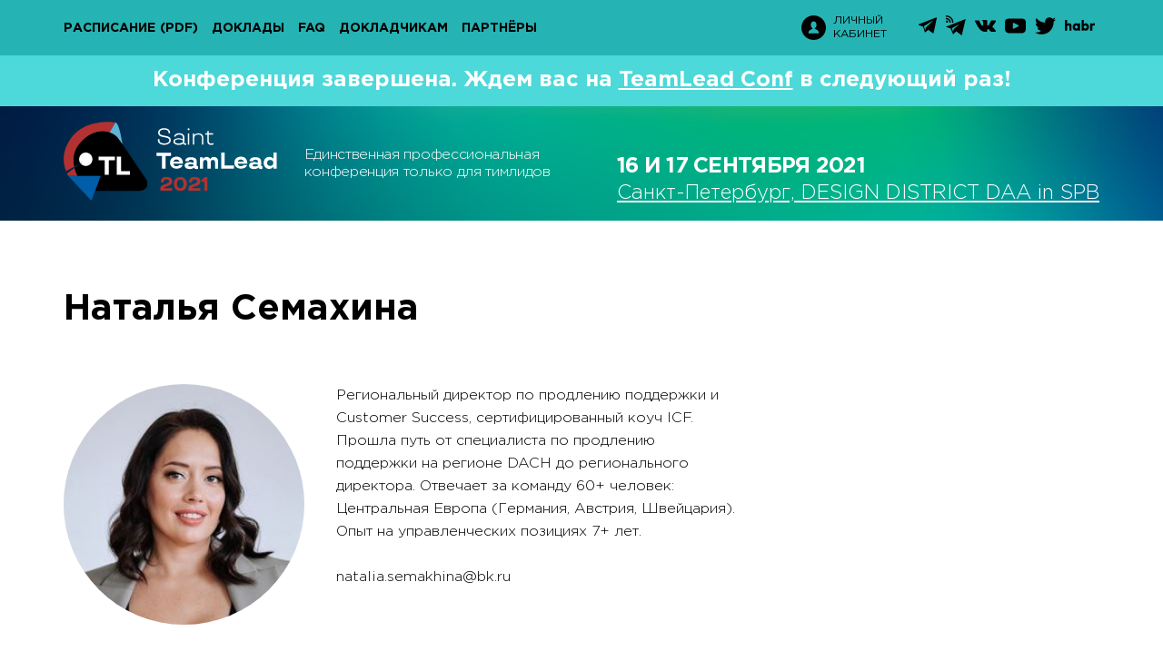

--- FILE ---
content_type: text/html; charset=utf-8
request_url: https://teamleadconf.ru/spb/2021/authors/13598
body_size: 10509
content:
<!DOCTYPE html>
<html lang="ru">
<head>
	<meta charset="utf-8">
	<title>TeamLead Conf 2021 - Единственная профессиональная конференция только для тимлидов</title>
	<meta name="viewport" content="width=device-width"/>
	<link rel="preload" href="/fonts/GothaProReg.woff2" as="font" crossorigin="anonymous">

	 <link rel="stylesheet" href="/css/components/components.css?1.1.1947" media="screen"> 
	 <link rel="stylesheet" href="/css/teamleadconf/spb/2021/screen.css?1.1.1947" media="screen"> 

	<link rel="shortcut icon" href="/i/teamleadconf/spb/2021/favicon.ico">
	<meta name="title" content="Наталья Семахина  на TeamLead Conf ( 4 доклада )"/>
<meta name="mrc__share_title" content="Наталья Семахина  на TeamLead Conf ( 4 доклада )"/>
<meta name="description" content="Региональный директор по продлению поддержки и Customer Success, сертифицированный коуч ICF. Прошла путь от специалиста по продлению поддержки на регионе DACH до регионального директора. Отвечает за команду 60+ человек: Центральная Европа (Германия, Австрия, Швейцария). Опыт на управленческих позициях 7+ лет. "/>
<link rel="image_src" href="https://highload.ru/uploads/0/7f/3ec5d48de1e2f896381ab23b73b31.jpg" />
<!-- OpenGraph meta -->
<meta property="og:image" content="https://highload.ru/uploads/0/7f/3ec5d48de1e2f896381ab23b73b31.jpg"/>
<meta property="og:title" content="Наталья Семахина  на TeamLead Conf ( 4 доклада )" />
<meta property="og:description" content="Региональный директор по продлению поддержки и Customer Success, сертифицированный коуч ICF. Прошла путь от специалиста по продлению поддержки на регионе DACH до регионального директора. Отвечает за команду 60+ человек: Центральная Европа (Германия, Австрия, Швейцария). Опыт на управленческих позициях 7+ лет. " />
<meta property="og:url" content="https://teamleadconf.ru/spb/2021/authors/13598" />
<meta property="og:type" content="website" />
<!-- schema.org meta -->
<meta itemprop="name" content="Наталья Семахина  на TeamLead Conf ( 4 доклада )">
<meta itemprop="description" content="Региональный директор по продлению поддержки и Customer Success, сертифицированный коуч ICF. Прошла путь от специалиста по продлению поддержки на регионе DACH до регионального директора. Отвечает за команду 60+ человек: Центральная Европа (Германия, Австрия, Швейцария). Опыт на управленческих позициях 7+ лет. ">
<meta itemprop="image" content="https://highload.ru/uploads/0/7f/3ec5d48de1e2f896381ab23b73b31.jpg">
<meta itemprop="startDate" content="">
<!-- twitter -->
<meta name="twitter:card" content="summary_large_image">
<meta name="twitter:site" content="https://teamleadconf.ru/spb/2021/authors/13598">
<meta name="twitter:title" content="Наталья Семахина  на TeamLead Conf ( 4 доклада )">
<meta name="twitter:description" content="Региональный директор по продлению поддержки и Customer Success, сертифицированный коуч ICF. Прошла путь от специалиста по продлению поддержки на регионе DACH до регионального директора. Отвечает за команду 60+ человек: Центральная Европа (Германия, Австрия, Швейцария). Опыт на управленческих позициях 7+ лет. ">
<meta name="twitter:image" content="https://highload.ru/uploads/0/7f/3ec5d48de1e2f896381ab23b73b31.jpg">
 <meta property="fb:app_id" content="398361436987790"> 


	<!-- Yandex.Metrika counter -->
<script type="text/javascript" >
   (function(m,e,t,r,i,k,a){m[i]=m[i]||function(){(m[i].a=m[i].a||[]).push(arguments)};
   m[i].l=1*new Date();k=e.createElement(t),a=e.getElementsByTagName(t)[0],k.async=1,k.src=r,a.parentNode.insertBefore(k,a)})
   (window, document, "script", "https://mc.yandex.ru/metrika/tag.js", "ym");

   ym(47328633, "init", {
        clickmap:true,
        trackLinks:true,
        accurateTrackBounce:true,
        webvisor:true,
        trackHash:true
   });
</script>
<noscript><div><img src="https://mc.yandex.ru/watch/47328633" style="position:absolute; left:-9999px;" alt="" /></div></noscript>
<!-- /Yandex.Metrika counter -->



<!-- /Google analytics -->

  <script type="text/javascript">!function(){var t=document.createElement("script");t.type="text/javascript",t.async=!0,t.src="https://vk.com/js/api/openapi.js?163",t.onload=function(){VK.Retargeting.Init("VK-RTRG-205421-fEI3R"),VK.Retargeting.Hit()},document.head.appendChild(t)}();</script><noscript><img src="https://vk.com/rtrg?p=VK-RTRG-205421-fEI3R" style="position:fixed; left:-999px;" alt=""/></noscript>


<!-- Facebook Pixel Code -->
<script>
!function(f,b,e,v,n,t,s){
	if(f.fbq)return;n=f.fbq=function(){n.callMethod?
	n.callMethod.apply(n,arguments):n.queue.push(arguments)};
	if(!f._fbq)f._fbq=n;n.push=n;n.loaded=!0;n.version='2.0';
	n.queue=[];t=b.createElement(e);t.async=!0;
	t.src=v;s=b.getElementsByTagName(e)[0];
	s.parentNode.insertBefore(t,s)}(window, document,'script',
	'https://connect.facebook.net/en_US/fbevents.js');
	fbq('init', '398361436987790');
	fbq('track', 'PageView');
</script>
<noscript><img height="1" width="1" style="display:none"
src="https://www.facebook.com/tr?id=398361436987790&ev=PageView&noscript=1"
/></noscript>
<!-- End Facebook Pixel Code -->



</head>

<body>
	<div class="page page_inner">
		<div class="page__wrapper">
			<!-- navbar -->
<div class="navbar">
            <!-- logo -->
        <a class="navbar__logo" href="/spb/2021">
            <img src="/i/teamleadconf/spb/2021/logo/i-logo.svg?v=2" alt="Logo">
        </a>
        <!-- /logo -->
        <div class="container">
        <!-- navbar inner -->
        <div class="navbar__inner">
            <!-- toggler menu -->
            <div class="navbar__toggler-menu js-toggle-menu">
                <i class="navbar__toggle-icon"></i>
            </div>

            <!-- Menu -->
            <ul class="navbar__menu">
                <!-- mobile-nav logo -->
                <li class="navbar__menu-logo">
                    <a href="/spb/2021"><img class="navbar__m-logo" src="/i/teamleadconf/spb/2021/logo/logo-inverse.svg" alt="Logo"></a>
                </li>
                <!-- расписание -->
                                    <li class="navbar__menu-item">
                        <a class="navbar__menu-item-link" href="https://teamleadconf.ru/spb/2021/schedule" target="_blank">Расписание</a>
                                            <a class="navbar__menu-item-link" href="https://www.dropbox.com/s/72mu92zy7z9maht/%D0%A0%D0%B0%D1%81%D0%BF%D0%B8%D1%81%D0%B0%D0%BD%D0%B8%D0%B5%20Saint%20TeamLead%202021.pdf?dl=0" target="_blank">(pdf)</a>
                                        </li>
                <!-- расписание статичное-->
                                <!-- доклады -->
                                <li class="navbar__menu-item ">
                    <a class="navbar__menu-item-link" href="/spb/2021/abstracts" >Доклады</a>
                </li>
                                <!-- активности -->
                                <!-- воркшопы -->
                                <!-- unconference -->
                				<!-- Мастер-классы -->
                                <!-- faq -->
                                <li class="navbar__menu-item ">
                    <a class="navbar__menu-item-link" href="/spb/2021/articles">FAQ</a>
                </li>
                                <!-- Цены -->
					                <!-- схема -->
                                <!-- Докладчикам -->
                                <li class="navbar__menu-item ">
                  <a class="navbar__menu-item-link" href="https://tlconf.info">Докладчикам</a>
                </li>

                                <!-- для спонсоров -->
                                <!-- ПК -->
                                <!-- партнеры -->
                                <li class="navbar__menu-item ">
                    <a class="navbar__menu-item-link" href="/spb/2021/partners">Партнёры</a>
                </li>
                                <!-- it-сообщества -->
                            </ul>
            <!-- /Menu -->

            <!-- buttons group -->
            <div class="navbar__btn-group">
                                    <!-- items on Status: -->
                                        <!-- / items on Status -->
                
                <!-- btn-login -->
                <a class="navbar__btn-login" href="https://conf.ontico.ru">
                    <svg class="navbar__btn-login-img" xmlns="http://www.w3.org/2000/svg" width="27" height="27" viewBox="0 0 27 27"><path d="M13.5 0C6.04297 0 0 6.04297 0 13.5S6.04297 27 13.5 27 27 20.95703 27 13.5 20.95703 0 13.5 0zm.03906 19.86719H7.69141c0-4.21485 3.70312-4.21485 4.52734-5.3164l.09375-.50391c-1.15625-.58594-1.97266-1.9961-1.97266-3.64454 0-2.17578 1.41407-3.9375 3.16016-3.9375 1.74219 0 3.15625 1.76172 3.15625 3.9375 0 1.63282-.80078 3.03516-1.9375 3.63282l.10547.5703c.90234 1.04688 4.48437 1.1172 4.48437 5.26173zm0 0"/></svg>
                    <span class="navbar__btn-login-text">Личный<br>кабинет</span>
                </a>
                <!-- /btn-login -->

                <!-- social-icons -->
                <div class="social-icons">
    <span class="social-icons__toggler social-icons__link js-toggle-social">
        <svg class="social-icons__img social-icons__img--toggler" xmlns="http://www.w3.org/2000/svg" width="25" height="25" viewBox="0 0 25 25"><path d="M19.8086 16.0625c-1.4375 0-2.71876.6836-3.53907 1.74219l-6.86719-3.83594c.16016-.46094.2461-.96094.2461-1.47266 0-.51953-.08594-1.01172-.2539-1.48047L16.2578 7.1836C17.07421 8.25 18.35938 8.9375 19.8047 8.9375c2.46093 0 4.46875-2.0039 4.46875-4.46875C24.27344 2.00391 22.26954 0 19.80469 0s-4.46875 2.0039-4.46875 4.46875c0 .51953.08593 1.01953.2539 1.48047L8.73047 9.78125C7.91797 8.71094 6.6289 8.02344 5.1875 8.02344c-2.46094 0-4.47266 2.0039-4.47266 4.47265 0 2.46485 2.01172 4.46875 4.47657 4.46875 1.4414 0 2.73046-.6914 3.55078-1.76171l6.86328 3.83593c-.16797.46875-.26172.97266-.26172 1.49219 0 2.46094 2.0039 4.46875 4.46875 4.46875 2.46875 0 4.47266-2.0039 4.47266-4.46875 0-2.46484-2.01172-4.46875-4.47657-4.46875zm0-14.65625c1.6914 0 3.0664 1.375 3.0664 3.07031 0 1.6914-1.375 3.0664-3.0664 3.0664-1.69141 0-3.06641-1.375-3.06641-3.0664 0-1.69531 1.3789-3.07031 3.0664-3.07031zM5.1914 15.5625c-1.6914 0-3.0664-1.375-3.0664-3.0664 0-1.69532 1.375-3.07032 3.0664-3.07032 1.69141 0 3.06641 1.375 3.06641 3.07031 0 1.69141-1.3789 3.06641-3.0664 3.06641zm14.6172 8.03125c-1.69141 0-3.06641-1.375-3.06641-3.07031 0-1.6914 1.375-3.0664 3.0664-3.0664 1.69141 0 3.06641 1.375 3.06641 3.0664 0 1.69531-1.375 3.07031-3.0664 3.07031zm0 0"/></svg>
    </span>
    <ul class="social-icons__list">
            <li class="social-icons__item">
            <a href="https://t.me/TeamLeadTalks"  target="_blank" title="Telegram Chat">
                <svg class="social-icons__img social-icons__img--telegram" xmlns="http://www.w3.org/2000/svg" width="20" height="20" viewBox="0 0 20 20"><path d="M.35156 9.64453l4.60938 1.71875 1.78515 5.73438c.11329.37109.5625.5039.85938.26171l2.57031-2.09374c.26953-.21875.65235-.23047.9336-.02735l4.6328 3.36328c.32032.23438.77345.0586.85157-.32812l3.39453-16.32422c.08594-.42188-.32812-.77344-.72656-.61719L.34766 8.625c-.46485.1836-.46094.84375.0039 1.01953zm6.10547.80469l9.00781-5.55078c.16016-.09766.32813.1211.1875.25l-7.42968 6.91015c-.26172.2422-.4297.56641-.48047.92188l-.2539 1.875c-.03126.25-.38282.27734-.45313.03515l-.97266-3.42187c-.11328-.39063.05078-.8086.39453-1.01953zm0 0"/></svg>
            </a>
        </li>
                <li class="social-icons__item">
            <a href="https://t.me/TeamLeadChannel"  target="_blank" title="Telegram Channel">
                <svg class="social-icons__img social-icons__img--tchannel" xmlns="http://www.w3.org/2000/svg" width="22" height="22" viewBox="0 0 22 22"><path d="M5.23828 14.41797l2.71094 6.375 3.52344-3.32031L17.51563 22l4.2578-18.03516L0 12.51172zm10.3125-5.27735L8.89063 14.8672l-.83204 2.94922-1.53515-3.6172zM1.20703 7.9336c.67969 0 1.23438-.53906 1.23438-1.18359 0-.64063-.55078-1.17578-1.23438-1.17578-.67969 0-1.25.53906-1.25 1.17578 0 .64063.57031 1.1836 1.25 1.1836zm0 0"/><path d="M3.9375 7.69922c0 .07812-.01172.15625-.01563.23437h1.47657c.0039-.07812.01172-.15625.01172-.23437 0-2.6875-2.35547-4.91016-5.20313-4.91016-.08594 0-.16797.00781-.2539.01172v1.39453c.08593 0 .16796-.01172.2539-.01172 2.03516 0 3.72656 1.59375 3.72656 3.51563zm0 0"/><path d="M.20703 0C.1211 0 .03906.00781-.04687.01172v1.39453c.08593-.0039.16796-.01172.2539-.01172 3.66406 0 6.6836 2.84766 6.6836 6.30469 0 .07812-.00782.15625-.01172.23437h1.48437c.0039-.07812.01172-.15625.01172-.23437C8.375 3.46484 4.69922 0 .20703 0zm0 0"/></svg>
            </a>
        </li>
                    <li class="social-icons__item">
            <a href="https://vk.com/TeamLeadConference"  target="_blank" title="VK">
                <svg class="social-icons__img social-icons__img--vk" xmlns="http://www.w3.org/2000/svg" width="23" height="23" viewBox="0 0 23 23"><path d="M22.89453 16.80078c-.03125-.0586-.05469-.10937-.07812-.14844-.40235-.71875-1.16407-1.60156-2.28907-2.64843l-.03515-.03516-.01172-.01563h-.01563c-.5078-.48437-.83203-.8125-.96875-.98046-.25-.32032-.30468-.64453-.16796-.97266.09374-.2461.45703-.76953 1.07812-1.5664.32813-.42579.58594-.76563.77734-1.01954 1.38282-1.83984 1.98438-3.01172 1.80079-3.52343l-.07422-.1211c-.04688-.07031-.17188-.13672-.3711-.19531-.19922-.0625-.45312-.07031-.76562-.03125l-3.45313.02344c-.05468-.01954-.13281-.01563-.23828.0078-.10547.02345-.15625.03517-.15625.03517l-.0586.03125-.04687.03515c-.04297.02344-.08593.0664-.13281.125-.04688.0586-.08984.1289-.1211.21094-.375.96484-.80078 1.86328-1.28124 2.69531-.29688.4961-.56641.92578-.81641 1.28906-.2461.36328-.45313.62891-.6211.80078-.16796.17188-.3203.3086-.45702.41407-.13672.10547-.23829.14843-.3125.13281-.07032-.01563-.13672-.03125-.20313-.05078-.10938-.07031-.19922-.16797-.26953-.29297-.0664-.1211-.11328-.27734-.13672-.46484-.02344-.1875-.03906-.35157-.04297-.48828-.0039-.13282 0-.32422.00781-.57422.00782-.2461.01172-.41407.01172-.50391 0-.30078.0039-.63281.01563-.98828.01562-.35547.02343-.63672.03125-.84375.00781-.20703.01172-.42578.01172-.66016 0-.23047-.01172-.41406-.04297-.54297-.02735-.1328-.0664-.26171-.125-.3828-.05469-.125-.13672-.22267-.2461-.28907-.10547-.07031-.23828-.1211-.39843-.16406-.42578-.09375-.96485-.14454-1.6172-.15235-1.48827-.01562-2.4414.07813-2.86718.28516-.16797.08984-.3164.20703-.45312.35937-.14454.17579-.16407.27344-.0625.28907.48046.0703.8203.24218 1.01953.51562l.07422.14453c.05468.10156.10937.28516.16797.55078.05468.26172.08984.5547.10546.875.03907.58204.03907 1.08204 0 1.4961-.03906.41406-.07812.73828-.11328.97265-.03515.23047-.08984.41797-.16015.5625-.07422.14453-.1211.23047-.14453.26172-.02344.03125-.04297.05078-.0625.0625-.10157.03907-.21094.0586-.32032.0586-.11328 0-.25-.0547-.41015-.16797-.16016-.11328-.32422-.26563-.4961-.46094-.17187-.19531-.36719-.46875-.58203-.82031-.21484-.35157-.4375-.76953-.67187-1.2461l-.19141-.34765c-.11719-.22657-.28125-.55078-.48828-.97657-.21094-.42968-.39453-.84375-.55469-1.24218-.0625-.16797-.15625-.29688-.28515-.38281l-.0586-.03516c-.04297-.03125-.10547-.0664-.19531-.10156-.08594-.03907-.17969-.0625-.27344-.07813l-3.28515.02344c-.33594 0-.5625.07422-.6797.22656l-.05077.07422C.01172 5.88281 0 5.94531 0 6.03515c0 .08594.02344.19532.07031.32032a39.88862 39.88862 0 001.5664 3.26172c.5625 1.04687 1.05079 1.89062 1.46485 2.52734.41797.64063.83985 1.24219 1.27344 1.8086.42969.5703.71484.93359.85547 1.08984.14062.16015.25.28125.32812.35937l.30079.28907c.1914.1914.47265.42187.84375.6875.37109.26953.78515.53515 1.23437.79296.45313.25782.97656.47266 1.57813.63672.59765.16407 1.17968.22657 1.75.19532h1.375c.28125-.02344.49218-.10938.63671-.26172l.04688-.0625c.03125-.04688.0625-.1211.08984-.21875.02735-.10157.04297-.21094.04297-.33203-.00781-.34375.01953-.65235.07813-.92579.05859-.27734.1289-.48437.20312-.625.07422-.14062.16016-.2578.25781-.35156.09375-.09765.16407-.15625.20313-.17578.03906-.01953.07422-.03515.09765-.04297.19141-.0625.41407 0 .67579.1875.2578.1875.5039.41797.73047.69532.22656.27343.5.58593.8203.92968.32032.34375.60157.59766.83985.76563l.23828.14453c.16016.09375.36719.1836.625.26172.2539.08203.48047.10156.67188.0625l3.0664-.05078c.3047 0 .53907-.05079.70704-.14844.16796-.10156.26562-.21094.30078-.32813.03125-.12109.03125-.2578.0039-.41015-.02734-.15235-.05468-.25782-.08203-.3164zm0 0"/></svg>
            </a>
        </li>
                <li class="social-icons__item">
            <a href="https://www.youtube.com/c/ManagementChannel"  target="_blank" title="YouTube">
                <svg class="social-icons__img social-icons__img--youtube" xmlns="http://www.w3.org/2000/svg" width="23" height="23" viewBox="0 0 23 23"><path d="M22.10547 4.79688c-.83203-.98829-2.36328-1.39063-5.29297-1.39063H6.1875c-2.9961 0-4.55469.42969-5.38281 1.48047C0 5.91016 0 7.42187 0 9.50782v3.98437c0 4.04687.95703 6.10156 6.1875 6.10156h10.625c2.53906 0 3.94531-.35547 4.85547-1.22656.9336-.89453 1.33203-2.35157 1.33203-4.875V9.5078c0-2.20312-.0625-3.71875-.89453-4.71093zm-7.33985 7.2539l-4.82421 2.51953c-.10938.0586-.22657.08594-.34375.08594-.13282 0-.26563-.03516-.38672-.10938-.21875-.1328-.35547-.375-.35547-.6328V8.88671c0-.25781.13672-.5.35547-.63281.22265-.13672.5-.14453.72656-.02735l4.82813 2.50782c.24609.125.39843.3789.39843.65625 0 .27734-.15234.53125-.39843.66015zm0 0"/></svg>
            </a>
        </li>
                <li class="social-icons__item">
            <a href="https://twitter.com/TeamLeadConf"  target="_blank" title="Twitter">
                <svg class="social-icons__img social-icons__img--twitter" xmlns="http://www.w3.org/2000/svg" width="23" height="23" viewBox="0 0 23 23"><path d="M22.9961 4.3789c-.90235.38673-1.8086.63282-2.71094.73048 1.01953-.61329 1.71093-1.48047 2.0703-2.59766-.93359.55469-1.92968.9336-2.99218 1.13672-.9336-.99219-2.08203-1.48828-3.4414-1.48828-1.3047 0-2.41797.46093-3.33594 1.3789s-1.3789 2.03125-1.3789 3.33594c0 .34766.03905.70703.11718 1.07813C9.39844 7.85546 7.58984 7.37108 5.90234 6.5c-1.6875-.8711-3.12109-2.03125-4.29687-3.48047C1.17578 3.75.96094 4.54297.96094 5.39843c0 .8086.1914 1.5586.57031 2.25.3789.6875.89063 1.25 1.53516 1.67579-.76172-.02735-1.47266-.22656-2.13282-.59766v.0586c0 1.13672.35938 2.13672 1.07422 3 .71485.85937 1.61719 1.40234 2.70703 1.625-.41015.10547-.82421.16015-1.24218.16015-.27344 0-.57032-.02343-.89063-.07031.30078.9414.85547 1.71875 1.66406 2.32422.8086.60937 1.72266.92187 2.7422.9414-1.71095 1.34376-3.66017 2.01563-5.85157 2.01563-.41797 0-.79688-.01953-1.13672-.0586 2.1875 1.41016 4.60156 2.1172 7.23828 2.1172 1.67188 0 3.24219-.26563 4.71094-.79688 1.47265-.53125 2.72656-1.24219 3.76562-2.1289 1.04297-.89063 1.94141-1.91407 2.69141-3.07423.7539-1.15625 1.3164-2.36718 1.6875-3.625.3711-1.26172.55469-2.52343.55469-3.78906 0-.26953-.0039-.47656-.01563-.60937.92578-.67188 1.71485-1.48438 2.36328-2.4375zm0 0"/></svg>
            </a>
        </li>
        <li class="social-icons__item">
        <a href="https://habr.com/ru/company/oleg-bunin/"  target="_blank" title="habr">
            <svg class="social-icons__img social-icons__img--hubr" xmlns="http://www.w3.org/2000/svg" width="32" height="16" viewBox="0 0 32 12"><path d="M2.375 4.67578c.4414-.6211 1.14844-1.01562 1.94531-1.01562l.17969.0078h-.00781c1.48828 0 2.64062 1.0625 2.64062 2.82813V11.5h-2.375V7.35156c0-.89844-.45703-1.39844-1.17578-1.39844-.66016 0-1.20703.46875-1.20703 1.44532V11.5H0V.29687h2.375zM16.21094 11.5h-2.27735v-.82813c-.47265.62891-1.20703 1.03125-2.03125 1.03125l-.11718-.0039h.0078c-1.98827 0-3.46093-1.77344-3.46093-4.02344s1.47266-4.00781 3.46875-4.00781l.10156-.0039c.82422 0 1.5586.40234 2.02735 1.02734l.0039.0078v-.8203h2.27735zm-5.46875-3.82031c0 .90234.71484 1.63281 1.59765 1.63281.87891 0 1.59375-.73047 1.59375-1.63281 0-.90235-.71484-1.63281-1.59375-1.63281-.8828 0-1.59765.73046-1.59765 1.6328zm14.98437-.0039c0 2.25-1.48047 4.02343-3.46484 4.02343l-.1211.0039c-.8164 0-1.54687-.39843-2.0078-1.01562l-.00391-.00781V11.5h-2.28125V.29687h2.37109v4.3086c.46875-.57422 1.16406-.9375 1.94531-.9375l.11719.0039h-.00781c1.97265-.0078 3.44922 1.75782 3.44922 4.00391zm-5.6211 0c0 .90233.71485 1.6328 1.59376 1.6328.88281 0 1.59765-.73047 1.59765-1.6328 0-.90235-.71484-1.63282-1.59765-1.63282-.8789 0-1.59375.73047-1.59375 1.63281zm12.00391-3.89454l-.20312 2.42578c-.35547-.125-.76172-.19531-1.1875-.20312h-.0039c-.05079-.00782-.11329-.01172-.17188-.01172-.66406 0-1.20313.55078-1.20313 1.23047 0 .05468.00391.10937.00782.16015v-.0039V11.5h-2.37891V3.875H29.25v.8789c.39063-.66015 1.08594-1.09374 1.88281-1.09374l.15625.0078h-.00781.00781c.29297 0 .57422.04298.84375.1211l-.01953-.0039zm0 0"/></svg>
        </a>
    </li>
</ul>
<!-- /soc-icons list -->




</div>



                <!-- /social-icons -->

                            </div>
            <!-- /buttons group -->

        </div>
        <!-- /navbar inner -->
    </div>
</div>



<!-- /navbar -->

<!-- Header -->
<!-- attention -->
    <!-- ATTENTION: ARCHIVE -->
    <div class="l-header__attention-box">
        <div class="container">
            Конференция завершена. Ждем вас на <a href="/">TeamLead Conf</a> в следующий раз!
        </div>
    </div>


<!-- attention -->
<header class="l-header">
	
						<!-- poster innerpage -->
			<div class="l-header__poster-homepage">
    <div class="container">
        <!-- poster-homepage -->
        <div class="poster-homepage">
            <!-- showcase logo -->
            <div class="l-header__showcase-logo">
                <a href="/spb/2021">
                    <img src="/i/teamleadconf/spb/2021/logo/logo-inner.svg?v=4" alt="Logo">
                </a>
            </div>
            <!-- /showcase logo -->
            <!-- title -->
                            <h2 class="poster-homepage__title">
                    Единственная профессиональная конференция только для тимлидов
                </h2>
                        <div class="poster-homepage__buttons">
                                            </div>

            <!-- location -->
            <div class="poster-homepage__location">
                <span class="poster-homepage__location-date">
                    <b>16&nbsp;и 17 сентября 2021</b>
                </span>



                                            <a class="poster-homepage__location-text" href="/spb/2021/location">
                    Санкт-Петербург, DESIGN DISTRICT DAA in SPB
                </a>
                    

            </div>
        </div>
    </div>
</div>


				<!-- /poster -->
	
	</header>
<!-- /Header -->






			
<div class="content">
	<div class="container">
		<div class="article">
			<h1 class="author-name">Наталья Семахина </h1>
			<div class="author-co"></div>

			<div class="author-wrap">
				<div title="Наталья Семахина " class="author__pic" style="background-image: url('/uploads/0/7f/3ec5d48de1e2f896381ab23b73b31-fit-265x265-0.jpg')"></div>
				<div class="author__inner">
					<p>Региональный директор по продлению поддержки и Customer Success, сертифицированный коуч ICF. Прошла путь от специалиста по продлению поддержки на регионе DACH до регионального директора. Отвечает за команду 60+ человек: Центральная Европа (Германия, Австрия, Швейцария). Опыт на управленческих позициях 7+ лет. </p>
					<br> natalia.semakhina@bk.ru
				</div>
			</div>

			<h3 class="title">Доклады</h3>
<div class="others-list">

	
	<div class="other-item">
		<div class="other-item-title"><a section-id="885" href="https://teamleadconf.ru/spb/2021/abstracts/7739">Индивидуальный план развития сотрудника и как развивать софт-скиловые компетенции</a></div>
		<div class="section-title">Оптимизируй свою команду</div>

		
		
		<div class="section-logo"><img style="top:-2px" src="https://conf.ontico.ru/binary/c6/167/27767335763d5cba5d0bcfc1441/file.svg" alt="логотипчик" width="20" height="20">Saint TeamLead Conf 2021</div>

		
 		
	</div>

	
	<div class="other-item">
		<div class="other-item-title"><a section-id="885" href="https://teamleadconf.ru/spb/2022/abstracts/9084">Меняя mindset тимлида в менеджера, или Как думать как руководитель руководителей</a></div>
		<div class="section-title">Оптимизируй себя</div>

		
		
		<div class="section-logo"><img style="top:-2px" src="https://conf.ontico.ru/binary/42/73c/01037e5d7ddbe7ebf7f8c2f35f1/file.svg" alt="логотипчик" width="20" height="20">Saint TeamLead Conf 2022</div>

		
 		
	</div>

	
	
	
</div>



		</div>

		<aside class="sidebar content__sidebar">
			

		</aside>
	</div>
</div>





			<!-- Footer -->
<footer class="c20-footer">
	<div class="container">
		<!-- c20-footer__inner -->
		<div class="c20-footer__inner">
			<!-- footer column -->
			<div class="c20-footer__col">
				<span class="c20-footer__title">Контакты</span>
				<p class="c20-footer__paragraph">
					<a class="c20-footer__link" href="tel:+74956460768" >+7 (495) 646-07-68</a><br>
					<span class="c20-footer__text">Telegram: </span>
					<a class="c20-footer__link" href="https://t.me/ontico_support"> @ontico_support</a><br>
					<span class="c20-footer__text">125040, Москва, Нижняя ул., д. 14, стр. 7, подъезд 1, оф. 16</span><br>
					<span class="c20-footer__text">ООО «Конференции Олега Бунина»</span><br>
					<span class="c20-footer__text">Служба поддержки и бухгалтерия: <a class="c20-footer__link" href="mailto:support@ontico.ru">support@ontico.ru</a></span>
				</p>

				<p class="c20-footer__paragraph">
					<span class="c20-footer__subtitle">Сотрудничество: </span>
					<span class="c20-footer__text">— Подрядчикам:</span>
					<a class="c20-footer__link" href="mailto:org@ontico.ru">org@ontico.ru</a><br>
                    <span class="c20-footer__text">— Партнерам:</span>
                    <a class="c20-footer__link" href="mailto:partners@ontico.ru">partners@ontico.ru</a>
				</p>

				<p class="c20-footer__paragraph">
											<span class="c20-footer__subtitle">Для докладчиков: </span>
						<a class="c20-footer__link" href="mailto:speakers.teamlead@ontico.ru">speakers.teamlead@ontico.ru</a></span>
                    				</p>
			</div>
			<!-- /footer column -->
			<!-- footer column -->
			<div class="c20-footer__col">
				<span class="c20-footer__title">Конференции</span>
				<p class="c20-footer__paragraph">
					<a class="c20-footer__link" href="http://ontico.ru/" target="_blank">Календарь</a><br>
					<a class="c20-footer__link" href="http://onticolist.ru/" target="_blank">Россия IV</a>
				</p>
				<!-- social-icons -->
				<div class="social-icons c20-footer__social-box">
					<ul class="social-icons__list">
            <li class="social-icons__item">
            <a href="https://t.me/TeamLeadTalks"  target="_blank" title="Telegram Chat">
                <svg class="social-icons__img social-icons__img--telegram" xmlns="http://www.w3.org/2000/svg" width="20" height="20" viewBox="0 0 20 20"><path d="M.35156 9.64453l4.60938 1.71875 1.78515 5.73438c.11329.37109.5625.5039.85938.26171l2.57031-2.09374c.26953-.21875.65235-.23047.9336-.02735l4.6328 3.36328c.32032.23438.77345.0586.85157-.32812l3.39453-16.32422c.08594-.42188-.32812-.77344-.72656-.61719L.34766 8.625c-.46485.1836-.46094.84375.0039 1.01953zm6.10547.80469l9.00781-5.55078c.16016-.09766.32813.1211.1875.25l-7.42968 6.91015c-.26172.2422-.4297.56641-.48047.92188l-.2539 1.875c-.03126.25-.38282.27734-.45313.03515l-.97266-3.42187c-.11328-.39063.05078-.8086.39453-1.01953zm0 0"/></svg>
            </a>
        </li>
                <li class="social-icons__item">
            <a href="https://t.me/TeamLeadChannel"  target="_blank" title="Telegram Channel">
                <svg class="social-icons__img social-icons__img--tchannel" xmlns="http://www.w3.org/2000/svg" width="22" height="22" viewBox="0 0 22 22"><path d="M5.23828 14.41797l2.71094 6.375 3.52344-3.32031L17.51563 22l4.2578-18.03516L0 12.51172zm10.3125-5.27735L8.89063 14.8672l-.83204 2.94922-1.53515-3.6172zM1.20703 7.9336c.67969 0 1.23438-.53906 1.23438-1.18359 0-.64063-.55078-1.17578-1.23438-1.17578-.67969 0-1.25.53906-1.25 1.17578 0 .64063.57031 1.1836 1.25 1.1836zm0 0"/><path d="M3.9375 7.69922c0 .07812-.01172.15625-.01563.23437h1.47657c.0039-.07812.01172-.15625.01172-.23437 0-2.6875-2.35547-4.91016-5.20313-4.91016-.08594 0-.16797.00781-.2539.01172v1.39453c.08593 0 .16796-.01172.2539-.01172 2.03516 0 3.72656 1.59375 3.72656 3.51563zm0 0"/><path d="M.20703 0C.1211 0 .03906.00781-.04687.01172v1.39453c.08593-.0039.16796-.01172.2539-.01172 3.66406 0 6.6836 2.84766 6.6836 6.30469 0 .07812-.00782.15625-.01172.23437h1.48437c.0039-.07812.01172-.15625.01172-.23437C8.375 3.46484 4.69922 0 .20703 0zm0 0"/></svg>
            </a>
        </li>
                    <li class="social-icons__item">
            <a href="https://vk.com/TeamLeadConference"  target="_blank" title="VK">
                <svg class="social-icons__img social-icons__img--vk" xmlns="http://www.w3.org/2000/svg" width="23" height="23" viewBox="0 0 23 23"><path d="M22.89453 16.80078c-.03125-.0586-.05469-.10937-.07812-.14844-.40235-.71875-1.16407-1.60156-2.28907-2.64843l-.03515-.03516-.01172-.01563h-.01563c-.5078-.48437-.83203-.8125-.96875-.98046-.25-.32032-.30468-.64453-.16796-.97266.09374-.2461.45703-.76953 1.07812-1.5664.32813-.42579.58594-.76563.77734-1.01954 1.38282-1.83984 1.98438-3.01172 1.80079-3.52343l-.07422-.1211c-.04688-.07031-.17188-.13672-.3711-.19531-.19922-.0625-.45312-.07031-.76562-.03125l-3.45313.02344c-.05468-.01954-.13281-.01563-.23828.0078-.10547.02345-.15625.03517-.15625.03517l-.0586.03125-.04687.03515c-.04297.02344-.08593.0664-.13281.125-.04688.0586-.08984.1289-.1211.21094-.375.96484-.80078 1.86328-1.28124 2.69531-.29688.4961-.56641.92578-.81641 1.28906-.2461.36328-.45313.62891-.6211.80078-.16796.17188-.3203.3086-.45702.41407-.13672.10547-.23829.14843-.3125.13281-.07032-.01563-.13672-.03125-.20313-.05078-.10938-.07031-.19922-.16797-.26953-.29297-.0664-.1211-.11328-.27734-.13672-.46484-.02344-.1875-.03906-.35157-.04297-.48828-.0039-.13282 0-.32422.00781-.57422.00782-.2461.01172-.41407.01172-.50391 0-.30078.0039-.63281.01563-.98828.01562-.35547.02343-.63672.03125-.84375.00781-.20703.01172-.42578.01172-.66016 0-.23047-.01172-.41406-.04297-.54297-.02735-.1328-.0664-.26171-.125-.3828-.05469-.125-.13672-.22267-.2461-.28907-.10547-.07031-.23828-.1211-.39843-.16406-.42578-.09375-.96485-.14454-1.6172-.15235-1.48827-.01562-2.4414.07813-2.86718.28516-.16797.08984-.3164.20703-.45312.35937-.14454.17579-.16407.27344-.0625.28907.48046.0703.8203.24218 1.01953.51562l.07422.14453c.05468.10156.10937.28516.16797.55078.05468.26172.08984.5547.10546.875.03907.58204.03907 1.08204 0 1.4961-.03906.41406-.07812.73828-.11328.97265-.03515.23047-.08984.41797-.16015.5625-.07422.14453-.1211.23047-.14453.26172-.02344.03125-.04297.05078-.0625.0625-.10157.03907-.21094.0586-.32032.0586-.11328 0-.25-.0547-.41015-.16797-.16016-.11328-.32422-.26563-.4961-.46094-.17187-.19531-.36719-.46875-.58203-.82031-.21484-.35157-.4375-.76953-.67187-1.2461l-.19141-.34765c-.11719-.22657-.28125-.55078-.48828-.97657-.21094-.42968-.39453-.84375-.55469-1.24218-.0625-.16797-.15625-.29688-.28515-.38281l-.0586-.03516c-.04297-.03125-.10547-.0664-.19531-.10156-.08594-.03907-.17969-.0625-.27344-.07813l-3.28515.02344c-.33594 0-.5625.07422-.6797.22656l-.05077.07422C.01172 5.88281 0 5.94531 0 6.03515c0 .08594.02344.19532.07031.32032a39.88862 39.88862 0 001.5664 3.26172c.5625 1.04687 1.05079 1.89062 1.46485 2.52734.41797.64063.83985 1.24219 1.27344 1.8086.42969.5703.71484.93359.85547 1.08984.14062.16015.25.28125.32812.35937l.30079.28907c.1914.1914.47265.42187.84375.6875.37109.26953.78515.53515 1.23437.79296.45313.25782.97656.47266 1.57813.63672.59765.16407 1.17968.22657 1.75.19532h1.375c.28125-.02344.49218-.10938.63671-.26172l.04688-.0625c.03125-.04688.0625-.1211.08984-.21875.02735-.10157.04297-.21094.04297-.33203-.00781-.34375.01953-.65235.07813-.92579.05859-.27734.1289-.48437.20312-.625.07422-.14062.16016-.2578.25781-.35156.09375-.09765.16407-.15625.20313-.17578.03906-.01953.07422-.03515.09765-.04297.19141-.0625.41407 0 .67579.1875.2578.1875.5039.41797.73047.69532.22656.27343.5.58593.8203.92968.32032.34375.60157.59766.83985.76563l.23828.14453c.16016.09375.36719.1836.625.26172.2539.08203.48047.10156.67188.0625l3.0664-.05078c.3047 0 .53907-.05079.70704-.14844.16796-.10156.26562-.21094.30078-.32813.03125-.12109.03125-.2578.0039-.41015-.02734-.15235-.05468-.25782-.08203-.3164zm0 0"/></svg>
            </a>
        </li>
                <li class="social-icons__item">
            <a href="https://www.youtube.com/c/ManagementChannel"  target="_blank" title="YouTube">
                <svg class="social-icons__img social-icons__img--youtube" xmlns="http://www.w3.org/2000/svg" width="23" height="23" viewBox="0 0 23 23"><path d="M22.10547 4.79688c-.83203-.98829-2.36328-1.39063-5.29297-1.39063H6.1875c-2.9961 0-4.55469.42969-5.38281 1.48047C0 5.91016 0 7.42187 0 9.50782v3.98437c0 4.04687.95703 6.10156 6.1875 6.10156h10.625c2.53906 0 3.94531-.35547 4.85547-1.22656.9336-.89453 1.33203-2.35157 1.33203-4.875V9.5078c0-2.20312-.0625-3.71875-.89453-4.71093zm-7.33985 7.2539l-4.82421 2.51953c-.10938.0586-.22657.08594-.34375.08594-.13282 0-.26563-.03516-.38672-.10938-.21875-.1328-.35547-.375-.35547-.6328V8.88671c0-.25781.13672-.5.35547-.63281.22265-.13672.5-.14453.72656-.02735l4.82813 2.50782c.24609.125.39843.3789.39843.65625 0 .27734-.15234.53125-.39843.66015zm0 0"/></svg>
            </a>
        </li>
                <li class="social-icons__item">
            <a href="https://twitter.com/TeamLeadConf"  target="_blank" title="Twitter">
                <svg class="social-icons__img social-icons__img--twitter" xmlns="http://www.w3.org/2000/svg" width="23" height="23" viewBox="0 0 23 23"><path d="M22.9961 4.3789c-.90235.38673-1.8086.63282-2.71094.73048 1.01953-.61329 1.71093-1.48047 2.0703-2.59766-.93359.55469-1.92968.9336-2.99218 1.13672-.9336-.99219-2.08203-1.48828-3.4414-1.48828-1.3047 0-2.41797.46093-3.33594 1.3789s-1.3789 2.03125-1.3789 3.33594c0 .34766.03905.70703.11718 1.07813C9.39844 7.85546 7.58984 7.37108 5.90234 6.5c-1.6875-.8711-3.12109-2.03125-4.29687-3.48047C1.17578 3.75.96094 4.54297.96094 5.39843c0 .8086.1914 1.5586.57031 2.25.3789.6875.89063 1.25 1.53516 1.67579-.76172-.02735-1.47266-.22656-2.13282-.59766v.0586c0 1.13672.35938 2.13672 1.07422 3 .71485.85937 1.61719 1.40234 2.70703 1.625-.41015.10547-.82421.16015-1.24218.16015-.27344 0-.57032-.02343-.89063-.07031.30078.9414.85547 1.71875 1.66406 2.32422.8086.60937 1.72266.92187 2.7422.9414-1.71095 1.34376-3.66017 2.01563-5.85157 2.01563-.41797 0-.79688-.01953-1.13672-.0586 2.1875 1.41016 4.60156 2.1172 7.23828 2.1172 1.67188 0 3.24219-.26563 4.71094-.79688 1.47265-.53125 2.72656-1.24219 3.76562-2.1289 1.04297-.89063 1.94141-1.91407 2.69141-3.07423.7539-1.15625 1.3164-2.36718 1.6875-3.625.3711-1.26172.55469-2.52343.55469-3.78906 0-.26953-.0039-.47656-.01563-.60937.92578-.67188 1.71485-1.48438 2.36328-2.4375zm0 0"/></svg>
            </a>
        </li>
        <li class="social-icons__item">
        <a href="https://habr.com/ru/company/oleg-bunin/"  target="_blank" title="habr">
            <svg class="social-icons__img social-icons__img--hubr" xmlns="http://www.w3.org/2000/svg" width="32" height="16" viewBox="0 0 32 12"><path d="M2.375 4.67578c.4414-.6211 1.14844-1.01562 1.94531-1.01562l.17969.0078h-.00781c1.48828 0 2.64062 1.0625 2.64062 2.82813V11.5h-2.375V7.35156c0-.89844-.45703-1.39844-1.17578-1.39844-.66016 0-1.20703.46875-1.20703 1.44532V11.5H0V.29687h2.375zM16.21094 11.5h-2.27735v-.82813c-.47265.62891-1.20703 1.03125-2.03125 1.03125l-.11718-.0039h.0078c-1.98827 0-3.46093-1.77344-3.46093-4.02344s1.47266-4.00781 3.46875-4.00781l.10156-.0039c.82422 0 1.5586.40234 2.02735 1.02734l.0039.0078v-.8203h2.27735zm-5.46875-3.82031c0 .90234.71484 1.63281 1.59765 1.63281.87891 0 1.59375-.73047 1.59375-1.63281 0-.90235-.71484-1.63281-1.59375-1.63281-.8828 0-1.59765.73046-1.59765 1.6328zm14.98437-.0039c0 2.25-1.48047 4.02343-3.46484 4.02343l-.1211.0039c-.8164 0-1.54687-.39843-2.0078-1.01562l-.00391-.00781V11.5h-2.28125V.29687h2.37109v4.3086c.46875-.57422 1.16406-.9375 1.94531-.9375l.11719.0039h-.00781c1.97265-.0078 3.44922 1.75782 3.44922 4.00391zm-5.6211 0c0 .90233.71485 1.6328 1.59376 1.6328.88281 0 1.59765-.73047 1.59765-1.6328 0-.90235-.71484-1.63282-1.59765-1.63282-.8789 0-1.59375.73047-1.59375 1.63281zm12.00391-3.89454l-.20312 2.42578c-.35547-.125-.76172-.19531-1.1875-.20312h-.0039c-.05079-.00782-.11329-.01172-.17188-.01172-.66406 0-1.20313.55078-1.20313 1.23047 0 .05468.00391.10937.00782.16015v-.0039V11.5h-2.37891V3.875H29.25v.8789c.39063-.66015 1.08594-1.09374 1.88281-1.09374l.15625.0078h-.00781.00781c.29297 0 .57422.04298.84375.1211l-.01953-.0039zm0 0"/></svg>
        </a>
    </li>
</ul>
<!-- /soc-icons list -->




				</div>
				<!-- /social-icons -->
				<a class="c20-footer__attention-box" href="https://conf.ontico.ru/code-of-conduct.html">
					<img class="c20-footer__attention-icon" src="/i/common/icons/svg/stop.svg" alt="attention">
					<span class="c20-footer__attention-text">Нормы поведения &shy;на&nbsp;конференции</span>
				</a>
			</div>
			<!-- /footer column -->
			<!-- footer column -->
			<div class="c20-footer__col">
				<span class="c20-footer__title">Правовая информация</span>
				<p class="c20-footer__paragraph">
					<a class="c20-footer__link" href="https://conf.ontico.ru/offer/tl2021-spb.html" target="_blank">Публичная оферта</a><br>
					<a class="c20-footer__link" href="https://conf.ontico.ru/agreement.html" target="_blank">Соглашение на обработку персональных данных</a><br>
					<a class="c20-footer__link" href="https://conf.ontico.ru/policy.html" target="_blank">Политика обработки персональных данных</a>
				</p>

				<p class="c20-footer__paragraph">
					<a class="c20-footer__link" href="https://conf.ontico.ru/license-agreement.html" target="_blank">Лицензионный договор с Автором</a><br>
					<a class="c20-footer__link" href="https://conf.ontico.ru/conference-policy.html" target="_blank">Контентная политика конференции</a>
				</p>

				<p class="c20-footer__paragraph">
					<a class="c20-footer__link" href="https://selectel.ru/?utm_source=highload.ru&utm_medium=banner&utm_campaign=Hosted_By_Selectel" target="_blank">
						<img class="c20-footer__img" src="/i/common/companies/selectel.png" alt="Selectel">
					</a>
				</p>

									<a class="c20-footer__hashtag" href="https://facebook.com/hashtag/SaintTeamLeadConf2021" target="_blank" target="_blank">#SaintTeamLeadConf2021</a>
							</div>
			<!-- /footer column -->
		</div>
		<!-- /c20-footer__inner -->
	</div>
</footer>
<!-- /Footer -->



		</div>
	</div>

	<script src="/js/jquery-1.11.1.min.js"></script>

<script src="/js/common/navbar_temp.js"></script>
<script defer src="/js/form-dasha.js"></script>
<script defer src="/js/jquery.jcarousel.min.js"></script>
 <script defer type="text/javascript" src="/js/teamleadconf/spb/2021/common.js?1.1.1947"></script> 
<script defer type="text/javascript" src="/js/common/schedule.min.js"></script>
<script defer type="text/javascript" src="/js/common/mobile-tickets.js"></script>
<script defer type="text/javascript" src="/js/components/cards/card-person.js"></script>


				<script defer type="text/javascript">
	var elements = [
		{
			name: '#prices',
			goal: 'readprice',
			reached: false
		},
		{
			name: '.c20-footer',
			goal: 'read',
			reached: false
		}
	];

	$(window).on('scroll', elementScroll);

	function elementScroll() {
		$.each(elements, function(i,e) {
			if (isScrolled(e.name) && !e.reached) {
				var yaCounter = window['yaCounter47328633'];

				if ( yaCounter ) {
					yaCounter.reachGoal(`'${e.goal}'`, {});
				}

				e.reached = true;
			}
		});

		if (elements.every(checkGoalReached)) {
			$(window).off('scroll', elementScroll);
		}
	}

	function isScrolled(elem) {
		var viewTop = $(window).scrollTop();
		var viewBottom = viewTop + $(window).height();
		var $elem = $(elem);

		if ( $elem.length == 0 ) return false;

		var elemTop = $elem.offset().top;

		return ((elemTop <= viewBottom) && (elemTop >= viewTop));
	}

	function checkGoalReached(elem) {
		return elem.reached;
	}
</script>


	
	

	<script type="text/javascript">
    _linkedin_partner_id = "1446484";
    window._linkedin_data_partner_ids = window._linkedin_data_partner_ids || [];
    window._linkedin_data_partner_ids.push(_linkedin_partner_id);
</script>
<script type="text/javascript">
    (function(){var s = document.getElementsByTagName("script")[0];
    var b = document.createElement("script");
    b.type = "text/javascript";b.async = true;
    b.src = "https://snap.licdn.com/li.lms-analytics/insight.min.js";
    s.parentNode.insertBefore(b, s);})();
</script>
<noscript>
    <img height="1" width="1" style="display:none;" alt="" src="https://px.ads.linkedin.com/collect/?pid=1446484&fmt=gif" />
</noscript>

	<script type="text/javascript">
		var $mcGoal = {'settings':{'uuid': '719c4e65585ea6013f361815e','dc':'us8'}};
		(function() {
				var sp = document.createElement('script'); sp.type = 'text/javascript'; sp.async = true; sp.defer = true;
			sp.src = ('https:' == document.location.protocol ? 'https://s3.amazonaws.com/downloads.mailchimp.com' : 'http://downloads.mailchimp.com') + '/js/goal.min.js';
			var s = document.getElementsByTagName('script')[0]; s.parentNode.insertBefore(sp, s);
		})();
	</script>



</body>
</html>




--- FILE ---
content_type: text/css
request_url: https://teamleadconf.ru/css/teamleadconf/spb/2021/screen.css?1.1.1947
body_size: 24980
content:
.navigation{background:#26B3B4;padding:20px 0 15px;margin-bottom:30px;-moz-transition:all .3s ease;-o-transition:all .3s ease;-webkit-transition:all .3s ease;transition:all .3s ease;position:fixed;z-index:1500;left:0;right:0;top:0}.navigation.is-sticky{padding:11px 0 9px;filter:progid:DXImageTransform.Microsoft.Alpha(Opacity=92);opacity:.92}.navigation.is-sticky li{font-size:14px}.navigation .navigation_right{float:right;margin-top:-4px}.navigation ul{list-style:none}.navigation li{display:inline-block;vertical-align:middle;font-family:"GothaProBold",Helvetica,Arial,sans-serif;font-weight:normal;font-size:16px;margin:0 25px 0 0}.navigation li i{display:inline-block;vertical-align:middle;margin-right:3px}.navigation li a{display:inline-block;text-decoration:none;color:#000}.navigation li a:hover{text-decoration:underline}.navigation li.is-active a{text-decoration:underline}.navigation li.nav_login{font-size:14px;font-family:"GothaProReg",Helvetica,Arial,sans-serif;position:relative;padding-left:35px;width:65px;margin:-2px 30px -2px 0}.navigation li.nav_login i{position:absolute;left:0;top:50%;margin-top:-14px}.navigation li.nav_buy{margin:-2px 10px -2px 0}.navigation li.nav_buy span{display:inline-block;padding:5px 8px;background:red;color:#fff;margin-left:5px;-moz-transition:all .3s ease;-o-transition:all .3s ease;-webkit-transition:all .3s ease;transition:all .3s ease}.navigation li.nav_buy i{display:none}.navigation li.nav_buy:hover span{background:#000}.navigation li.nav_eng{text-align:center;margin:-2px 0}.navigation li.nav_eng span{display:block;font-size:14px;font-family:"GothaProReg",Helvetica,Arial,sans-serif}.navigation li.nav_social{margin:0}.navigation li.nav_social a:hover{filter:progid:DXImageTransform.Microsoft.Alpha(Opacity=70);opacity:.7}.navigation li.nav_schedule span{font-family:"GothaProReg",Helvetica,Arial,sans-serif}.navigation__logo{position:absolute;left:15px;top:19px;background:url('/i/highload/2019/moscow/icons-sdeffa6b673.png') 0 -4341px no-repeat;width:35px;height:36px;display:inline-block}.navigation.is-sticky .navigation__logo{top:10px !important}@media only screen and (max-width: 1278px){.navigation__logo{display:none !important}}.temporarily{padding:15px;font-size:24px;color:#fff;text-align:center;background:#62ddde;font-family:"GothaProBold",Helvetica,Arial,sans-serif;margin-bottom:30px}.temporarily a{color:#fff}.n-footer{padding:80px 0 50px;color:#000}.n-footer__wrap{display:flex;flex-direction:row;justify-content:space-between;font-size:16px;line-height:1.375}.n-footer__title{font-size:20px;font-family:"GothaProBold",Helvetica,Arial,sans-serif}.n-footer__item{margin-bottom:20px}.n-footer__item span{display:block}.n-footer__item a{color:#000;text-decoration:none}.n-footer__item a:hover{text-decoration:underline}.statistics__counter{height:0;overflow:hidden}.sponsors{padding:0 0 40px}.sponsors .sponsors__title{font-size:35px;font-family:"GothaProBold";padding-bottom:30px}.sponsors.info-sponsors .sponsor__pic img{bottom:0}.sponsors__head-title{display:flex;flex-wrap:wrap;align-items:center;margin-bottom:15px}.sponsors__head-title h2{margin-right:20px}.sponsors__btn-add{display:inline-block;margin-bottom:20px;padding:12px 20px;border:1px solid rgba(255,255,255,0.25);background-color:#878787;font-family:"GothaProBold";text-transform:uppercase;text-decoration:none;font-weight:900;font-size:16px;line-height:1;color:#fff}.sponsor__item{display:inline-block;width:220px;vertical-align:middle;margin:0 25px 20px 25px;height:90px}.sponsor__item .sponsor__item-title{min-height:42px;padding-bottom:10px;font-size:18px;font-family:"GothaProBold"}.sponsor__pic{display:flex;height:100%;position:relative;overflow:hidden;text-decoration:none;align-items:center}.sponsor__pic img{margin:auto;position:relative;max-width:180px;max-height:70px}.sponsor__pic.sponsor__add{display:inline-block;background:#ffba00;width:100%;padding:0 12px;box-sizing:border-box;-moz-transition:all .1s linear;-o-transition:all .1s linear;-webkit-transition:all .1s linear;transition:all .1s linear}.sponsor__pic.sponsor__add:hover{background:#d69c00}.sponsor__pic.sponsor__add:before{content:"";display:inline-block;height:100%;vertical-align:middle;margin:0 -3px;font-size:0}.sponsor__pic .sponsor__add-t{position:relative;display:inline-block;font-size:13px;font-family:"GothaProBold",Helvetica,Arial,sans-serif;text-transform:uppercase;line-height:1.4;text-align:left;white-space:normal;word-break:break-word;color:#fff;width:100%;padding-left:50px;box-sizing:border-box;vertical-align:middle}.sponsor__pic .sponsor__add-plus{position:static}.sponsor__pic .sponsor__add-plus:after{content:"+";position:absolute;left:15px;top:50%;margin-top:-18px;font-size:55px;color:#FFF;line-height:35px;font-family:"GothaProLight",Helvetica,Arial,sans-serif;-moz-transition:all .1s ease;-o-transition:all .1s ease;-webkit-transition:all .1s ease;transition:all .1s ease}.sponsors_grid .sponsor__pic{float:left;margin:0 -1px -1px 0}.sponsors__align-box{display:flex;flex-flow:row wrap;justify-content:center;text-align:left;margin:0 auto}@media screen and (max-width: 1124px){.sponsors__align-box{max-width:820px}}@media screen and (max-width: 849px){.sponsors__align-box{max-width:550px}}@media screen and (max-width: 574px){.sponsors__align-box{display:block;text-align:center}}.sponsors__align-cell{text-align:left}@media screen and (max-width: 574px){.sponsors__align-cell{text-align:center}}.s-info{background:url('/i/highload/2019/moscow/icons-sdeffa6b673.png') 0 -9922px no-repeat;width:22px;height:22px;display:inline-block}.s-offers{background:url('/i/highload/2019/moscow/icons-sdeffa6b673.png') 0 -9949px no-repeat;width:27px;height:21px;display:inline-block}.s-persons{background:url('/i/highload/2019/moscow/icons-sdeffa6b673.png') 0 -9975px no-repeat;width:22px;height:18px;display:inline-block}.s-phone{background:url('/i/highload/2019/moscow/icons-sdeffa6b673.png') 0 -9998px no-repeat;width:24px;height:24px;display:inline-block}.s-pres{background:url('/i/highload/2019/moscow/icons-sdeffa6b673.png') 0 -10027px no-repeat;width:22px;height:21px;display:inline-block}.partners__list-sponsors{text-align:left;margin:20px 0 0 0;font-size:14px;list-style:none}.partners__list-sponsors li{margin-bottom:3px}.partners__list-sponsors a{color:#676767}.partners__list-sponsors a:hover{color:#000}.sponsor__item-listsett{display:none;list-style:none;position:absolute;left:1px;right:1px;bottom:1px;margin:0px;padding:5px;background:rgba(255,255,255,0.5);text-align:center;-moz-transition:all .3s ease;-o-transition:all .3s ease;-webkit-transition:all .3s ease;transition:all .3s ease}.sponsor__item-listsett li{display:inline-block;vertical-align:middle;margin:0 2px;cursor:pointer}.sponsor__pic,.sponsor__item{position:relative}.landing__partners .sponsor__pic .sponsor__add-plus{left:0px;top:0px;margin-left:0}.landing__partners .sponsor__pic .sponsor__add-t{color:#fff;font-size:13px}.partners .partners__title{font-size:30px;font-family:"GothaProBold",Helvetica,Arial,sans-serif;font-weight:normal;margin-bottom:20px}.partners .partner__item{margin-bottom:30px}.partner__item-pic{float:left;margin-right:20px;width:185px;text-align:center;font-size:16px;font-family:"GothaProBold",Helvetica,Arial,sans-serif}.partner__item-pic span{display:block;padding-bottom:10px}.partner__item-pic img{max-width:185px}.partner__item-inner{overflow:hidden;font-size:16px;font-family:"GothaProLight",Helvetica,Arial,sans-serif;line-height:1.4}.partners__list{list-style:none;margin-left:0}.partners__list>li{list-style:none;margin-bottom:60px;overflow:hidden}.partners__list-pic{width:150px;margin-right:40px;float:left;text-align:center}.partners__list-pic img{max-width:150px}.partners__list-info{overflow:hidden;font-size:16px;line-height:1.6}.partners__list-info p{padding-bottom:5px}.partner .partner__logo{font-size:0;margin-bottom:20px}.partner .partner__logo img{display:block;height:auto;width:auto;max-width:100%}.partner .partner__link{margin-bottom:10px;font-size:30px;font-family:"GothaProBold",Helvetica,Arial,sans-serif}.partner .partner__link a{color:#0097EC}.partner .partner__link a:hover{color:#000}.partner .b-meetup__item{margin-bottom:20px}.partner .b-meetup__item .b-meetup__item-content .b-meetup__item-title{font-size:24px}.partner__standstaff{margin-bottom:20px;font-size:0;margin-left:-50px}.partner__standstaff .partner__standstaff-item{font-size:16px;padding-left:125px;position:relative;width:245px;line-height:1.6;display:inline-block;vertical-align:top;margin-left:50px;margin-bottom:35px}.partner__standstaff .partner__standstaff-pic{position:absolute;left:0;top:0}.partner__standstaff .partner__standstaff-name{font-size:24px;line-height:1.2;font-family:"GothaProBold",Helvetica,Arial,sans-serif}.partner__standstaff .partner__standstaff-name a{text-decoration:none}.partner__standstaff .partner__standstaff-name a:hover{text-decoration:underline}.partner__standstaff .partner__standstaff-email{font-size:18px}.partner__standstaff .partner__standstaff-email a{color:#0097EC}.partner__standstaff .partner__standstaff-email a:hover{color:#000}.partner__standstaff .partner__standstaff-co{font-size:18px}.partner__standstaff .partner__standstaff-about{margin-top:12px}.p-partner-about .p-partner-about__item h2{font-size:22px}.p-partner-about .p-partner-about__images{text-align:center}.p-partner-about .p-partner-about__images p{margin-bottom:-5px;padding:0 2px 0 2px}.p-partner-about .p-partner-about__images ul{list-style:none;margin:0}.p-partner-about .p-partner-about__images ul li{display:inline-block;vertical-align:top;width:366px;margin-bottom:0}.proposal__small{font-size:14px}.proposal__item{border-bottom:1px dashed #ccc;margin-bottom:35px}.proposal__item p{padding-bottom:25px}.proposal__header-button{display:inline-block;vertical-align:top;font-size:13px;padding:5px 9px 4px 9px;position:relative;border:1px solid rgba(109,109,109,0.27);background:#838383;color:#fff;-moz-border-radius:6px;-webkit-border-radius:6px;border-radius:6px;margin-bottom:9px;-moz-transition:all .3s ease;-o-transition:all .3s ease;-webkit-transition:all .3s ease;transition:all .3s ease;cursor:pointer}.proposal__header-button:hover{background:#000}.proposal__inner .b-tags .b-tag_item{background:#e8e8e8}.proposal__header .b-tag_item{cursor:pointer}.proposal__header .b-tag_item:hover{background:#ebebeb}.proposal .proposal__description{margin-bottom:2em}.b-tag_item{display:inline-block;vertical-align:top;font-size:13px;padding:5px 9px 4px 30px;position:relative;border:1px solid rgba(109,109,109,0.27);-moz-border-radius:6px;-webkit-border-radius:6px;border-radius:6px;margin-bottom:9px;-moz-transition:all .3s ease;-o-transition:all .3s ease;-webkit-transition:all .3s ease;transition:all .3s ease}.b-tag_item.is-active{background:#ebebeb;font-family:"GothaProBold",Helvetica,Arial,sans-serif}.b-tag_item:after{content:"";position:absolute;left:9px;top:7px;background:url('/i/highload/2019/moscow/icons-sdeffa6b673.png') 0 -3116px no-repeat;width:12px;height:12px;display:inline-block}.landing__tickets{margin-bottom:50px;text-align:center}.landing__tickets .landing__tickets-title{font-size:36px;line-height:1;margin-bottom:30px;font-family:"GothaProReg",Helvetica,Arial,sans-serif}.landing__tickets .landing__tickets-t{font-size:19px;font-family:"GothaProBold",Helvetica,Arial,sans-serif;margin-bottom:30px;padding:0 40px}.landing__tickets-list{margin-bottom:30px}.landing__tickets-list-title{font-size:36px;font-family:"GothaProBold",Helvetica,Arial,sans-serif;margin-bottom:30px}.landing__tickets-item{display:inline-block;vertical-align:top;position:relative;width:150px;margin:0 3px}.landing__tickets-item .landing__tickets-pic{width:150px;height:90px;position:relative;margin-bottom:5px}.landing__tickets-item .landing__tickets-pic i{position:absolute;left:0;top:0;right:0;bottom:0;margin:auto}.landing__tickets-item .landing__tickets-item-t{font-size:14px}.landing__tickets-button{height:60px;line-height:65px;display:inline-block;text-align:center;padding:0 40px;cursor:pointer;border:0;-moz-border-radius:5px;-webkit-border-radius:5px;border-radius:5px;-moz-box-shadow:0 0 5px rgba(2,2,2,0.75);-webkit-box-shadow:0 0 5px rgba(2,2,2,0.75);box-shadow:0 0 5px rgba(2,2,2,0.75);font-family:"GothaProBold",Helvetica,Arial,sans-serif;font-size:27px;text-decoration:none;background:#fff;color:#4e339a}.landing__tickets-button:hover{color:#000}.inner h1.author-name{color:#000;font-size:2.25em;padding:0}.author-co{color:#707070;font-size:1.2em;padding-bottom:30px}.author__pic{background-position:center center;background-size:cover;-moz-border-radius:50%;-webkit-border-radius:50%;border-radius:50%;float:left;height:265px;margin-right:35px;width:265px}.author__inner{font-size:16px;overflow:hidden}.author-wrap{margin-bottom:30px}.section-logo{margin-top:3px;padding-left:20px;position:relative}.section-logo img{left:0;position:absolute;top:4px}.other-item{display:inline-block;margin:15px 3% 15px 0;vertical-align:top;width:29%}.other-item .section-title{background:#32be05;color:#fff;display:inline-block;font-size:14px;font-weight:bold;margin-bottom:3px;padding:3px 8px;vertical-align:middle}.other-item .section-year{color:#32be05;display:block;font-size:14px;font-weight:bold}.other-item .abstract-photo{background-color:#ccc !important;-moz-border-radius:50%;-webkit-border-radius:50%;border-radius:50%;float:left;height:85px;margin-right:20px;width:85px}.other-item .other-item-wrap{overflow:hidden}.other-item .other-item-title{font-size:16px;font-family:"GothaProBold",Helvetica,Arial,sans-serif;line-height:1.2;padding-bottom:15px}.other-item .other-item-title a{color:#000;text-decoration:none}.other-item .other-item-title a:hover{text-decoration:underline}.other-item .other-item-info{overflow:hidden}.other-item .other-item-name{font-size:24px;line-height:1.2}.other-item .other-item-name a{color:inherit;text-decoration:none}.other-item .other-item-name a:hover{text-decoration:underline}.other-item .other-item-co{color:#707070;font-size:18px}.content{padding:30px 0 55px}.news__all .news__button{display:inline-block;vertical-align:top;padding:15px 20px;transition:all ease;font-size:18px;font-family:"GothaProBold",Helvetica,Arial,sans-serif;text-decoration:none;position:relative;-moz-border-radius:5px;-webkit-border-radius:5px;border-radius:5px}.news__all .news__button:hover{filter:progid:DXImageTransform.Microsoft.Alpha(Opacity=80);opacity:.8}.wrap__inner{padding:0}.news__subscribe{width:400px;height:211px;-moz-box-sizing:border-box;-webkit-box-sizing:border-box;box-sizing:border-box;position:absolute;right:0;top:0;-moz-transition:all .3s ease;-o-transition:all .3s ease;-webkit-transition:all .3s ease;transition:all .3s ease;filter:progid:DXImageTransform.Microsoft.Alpha(Opacity=0);opacity:0;visibility:hidden}.news__subscribe.is_stuck{filter:progid:DXImageTransform.Microsoft.Alpha(enabled=false);opacity:1;visibility:visible}.news__subscribe .subscribe{padding:88px 30px 35px 40px}.news__subscribe .subscribe .subscribe__title{font-size:28px;padding-bottom:15px}.news__subscribe .form__field{display:block;margin-bottom:10px}.news__subscribe .form__t{font-size:14px;padding:2px 13px;width:150px;height:26px;line-height:30px;-moz-box-shadow:none;-webkit-box-shadow:none;box-shadow:none}.news__subscribe .form__b{height:30px;padding:0 13px;font-size:14px;line-height:30px;font-family:"GothaProReg",Helvetica,Arial,sans-serif;-moz-box-shadow:none;-webkit-box-shadow:none;box-shadow:none}.news__subscribe div.mce_inline_error,.news__subscribe div.mce-error-response,.news__subscribe div.mce-success-response{margin-top:60px;font-size:13px;width:250px;font-family:"GothaProBold",Helvetica,Arial,sans-serif}.news{position:relative;overflow:hidden}.news .wrap__inner{padding:0 290px 0 177px}.news .social-likes{margin-left:-177px}.news__title{font-family:"GothaProBold",Helvetica,Arial,sans-serif;font-size:36px;display:block;margin-bottom:25px}.news__item{position:relative;margin-bottom:30px}.news__item .news__item-inner{overflow:hidden}.news__item .news__item-date{color:#b1b1b1;display:block;padding-bottom:10px}.news__item .news__item-pic{float:left;margin-right:25px}.news__item .news__item-title{font-size:24px;font-family:"GothaProBold",Helvetica,Arial,sans-serif;text-decoration:underline}.news__item .news__item-title:hover{text-decoration:none}.news__item .news__item-t{margin-top:5px;line-height:1.6}@media only screen and (max-width: 1439px){.news__subscribe,.news__subscribe.is_stuck{filter:progid:DXImageTransform.Microsoft.Alpha(Opacity=0);opacity:0;visibility:hidden}}.figure_1,.figure_2,.figure_3,.figure_4{position:relative}.figure_1:after,.figure_2:after,.figure_3:after,.figure_4:after{content:"";display:block;position:absolute;left:0;right:0;top:0;bottom:0;background-position:center 0;background-repeat:no-repeat;background-size:100% 100%;z-index:2}.thesis .thesis__item-title-text{line-height:35px}@media only screen and (max-width: 1278px){.thesis .thesis__item-title-text{line-height:33px}}.thesis .thesis__item-t{font-size:18px;margin-bottom:20px}.thesis-wrap .thesis__item-t{max-height:132px;overflow:hidden;position:relative}.thesis-wrap .thesis__item-t::after{content:"";text-align:right;position:absolute;bottom:0;right:0;width:70%;height:1.4em;background:linear-gradient(to right, rgba(255,255,255,0),#ffffff 50%)}@supports (-webkit-line-clamp: 2){.thesis-wrap .thesis__item-t::after{content:none}}.thesis-wrap .thesis__item-t p{display:-webkit-box;word-break:break-word;-webkit-line-clamp:6;-webkit-box-orient:vertical}.thesis__item-title-text{vertical-align:top;line-height:26px;margin-right:7px}.thesis__item-lang{display:inline-block;width:26px;height:26px;background-repeat:no-repeat;background-size:cover;vertical-align:middle}.thesis__item-lang_en{background-image:url(/i/2019/icons/i-lang-en.png)}.thesis__item-lang_big{width:31px;height:31px}.thesis__item-lang_rus{display:none}.thesis__presentation{position:relative;padding-bottom:56.25%;padding-top:25px;height:0;margin-bottom:30px}.thesis__presentation iframe{position:absolute;top:0;left:0;width:100%;height:100%}.thesis__buttons{margin-top:25px;display:flex;flex-wrap:wrap;gap:15px}@media (max-width: 480px){.thesis__buttons{margin-top:15px;gap:10px}}.thesis__btn{padding:10px 20px;display:inline-flex;align-items:center;justify-content:center;color:inherit;text-align:center;text-decoration:none;background:#fff;border:1px solid rgba(0,0,0,0.21);transition:opacity .3s ease;box-sizing:border-box}.thesis__btn:hover{opacity:.8}@media (max-width: 1200px){.thesis__btn{padding:10px 15px}}@media (max-width: 480px){.thesis__btn{width:calc(50% - 10px);padding:5px 10px}}.thesis__btn-text{font-weight:600;font-size:1.6rem}@media (max-width: 1200px){.thesis__btn-text{font-size:1.4rem}}@media (max-width: 800px){.thesis__btn-text{font-size:1.2rem}}@media (max-width: 480px){.thesis__btn-text{font-size:1rem}}.thesis__btn-img{margin-right:20px;width:auto;height:auto;flex-shrink:0}@media (max-width: 1200px){.thesis__btn-img{margin-right:10px}}@media (max-width: 480px){.thesis__btn-img{margin-right:5px;max-height:15px}}.solution{font-size:16px;margin-top:20px}.solution i{display:inline-block;vertical-align:middle;margin-right:10px}.solution.solution_waiting{color:#767676}.solution.solution_waiting i{background:url('/i/highload/2019/moscow/icons-sdeffa6b673.png') 0 -4318px no-repeat;width:12px;height:18px;display:inline-block}.solution.solution_revoked{color:#c20000}.solution.solution_revoked i{background:url('/i/highload/2019/moscow/icons-sdeffa6b673.png') 0 -3768px no-repeat;width:20px;height:20px;display:inline-block}.solution.solution_adopted{color:#068a00}.solution.solution_adopted i{background:url('/i/highload/2019/moscow/icons-sdeffa6b673.png') 0 -2480px no-repeat;width:20px;height:15px;display:inline-block}.thesis__solution{margin-bottom:30px}.thesis{margin-bottom:30px}.thesis__title{font-size:30px;font-family:"GothaProBold",Helvetica,Arial,sans-serif;font-weight:normal}.thesis__title .section__name{margin-left:5px}@media screen and (max-width: 500px){.thesis__title .section__name{margin-top:5px;margin-left:0}}.thesis__article{font-size:16px;font-family:"GothaProLight",Helvetica,Arial,sans-serif;margin-top:10px;clear:both}.thesis__article .thesis__article-title{font-size:35px;line-height:1.4;font-family:"GothaProBold",Helvetica,Arial,sans-serif;font-weight:normal;margin-bottom:20px}.thesis__article p{margin-top:1em;padding-bottom:25px;line-height:1.4}.thesis__article .video-container{width:100%;position:relative;padding-bottom:56.25%;overflow:hidden}.thesis__article .video-container iframe{position:absolute;left:0;top:0;width:100%;height:100%}.thesis__article .video{margin-top:30px;clear:both}@media (max-width: 480px){.thesis__article .video{margin-top:20px}}.thesis__article .video .video__title{display:none}.thesis__more{margin-top:20px}.thesis__more .report__item{display:inline-block;vertical-align:top;margin-bottom:30px;padding-right:28px}.comment__title{font-size:30px;font-family:"GothaProBold",Helvetica,Arial,sans-serif;font-weight:normal;padding-bottom:20px}.section__name{display:inline-block;padding:5px 10px 3px;vertical-align:middle;background:#86d94f;font-size:18px;font-family:"GothaProBold",Helvetica,Arial,sans-serif}.presentation{position:relative;padding-bottom:56.25%;padding-top:30px;height:0;margin-bottom:30px;overflow:hidden}.presentation .presentation-wrap{width:100%}.presentation .presentation-wrap iframe{position:absolute;top:0so;left:0;width:100%;height:100%}.thesis__author-social{margin-top:5px;display:flex;align-items:center}.thesis__author-social-item{margin-right:12.5px;transition:opacity .3s ease}.thesis__author-social-item:last-of-type{margin-right:0}.thesis__author-social-item:hover{opacity:.8}.inner{font-size:16px;font-family:"GothaProLight";padding-bottom:10px}.inner .inner__title{font-size:30px;font-family:"GothaProBold";font-weight:normal;margin-bottom:20px}.inner p{padding-bottom:20px;line-height:1.6}.inner p img{max-width:100%}.article{float:left;width:740px;margin-bottom:40px;line-height:1.6}.article__subtext{font-size:16px;line-height:1.4;margin-bottom:20px}.article__subtext p{padding-bottom:20px}ol.article__list{list-style:none}ol.article__list li{counter-increment:step-counter;position:relative;padding-left:30px;margin-bottom:15px}ol.article__list li:after{content:counter(step-counter);font-size:20px;color:#26B3B4;position:absolute;left:0;top:-3px;font-weight:normal}ul.article__list{list-style:none}ul.article__list li{position:relative;padding-left:30px;margin-bottom:15px}ul.article__list li:after{content:"";position:absolute;left:0;top:5px;width:10px;height:10px;background:#26B3B4;-moz-border-radius:50%;-webkit-border-radius:50%;border-radius:50%}.article__list .article__list{margin-top:20px}.article-list-item{margin-bottom:30px;font-size:14px}.article-list-item p{padding:0}.article-list-item .article-title{font-size:24px;font-family:"GothaProBold";padding-bottom:15px;font-weight:normal;display:inline-block}.article .social-likes{margin-bottom:35px}.article .subscribe__title{margin-bottom:15px}.crumbs{list-style:none;margin-bottom:20px !important;line-height:1.2}.crumbs li{display:inline-block;padding:5px;font-family:"GothaProLight",Helvetica,Arial,sans-serif}.crumbs li:first-child{background:#26B3B4;color:#fff}.crumbs li:first-child a{text-decoration:none;color:#fff}.report__item{width:215px;padding-right:50px}.report__item .report__item-wrap{max-height:220px;margin-bottom:15px;overflow:hidden}.report__item .report__title{display:block;font-size:18px;line-height:1.2;font-family:"GothaProBold",Helvetica,Arial,sans-serif;margin-bottom:5px;text-decoration:none}.report__item .report__title:hover{text-decoration:underline}.report__item .report__t{font-size:14px;line-height:18px;margin-bottom:10px}.report__item .report__pic{width:100px;height:100px;display:inline-block;vertical-align:middle;background-position:center center;background-size:cover;position:relative}.report__item .report__person-inner{display:inline-block;vertical-align:middle;width:100px;margin-left:10px}.report__item .report__person-inner .report__person-name{font-size:16px;font-family:"GothaProBold",Helvetica,Arial,sans-serif;text-decoration:none;margin-bottom:5px}.report__item .report__person-inner .report__person-name:hover{text-decoration:underline}.report__item .report__person-inner .report__person-co{font-size:16px;color:#666}.report__button{text-align:right;margin-top:15px}.report__button a{display:inline-block;font-family:"GothaProBold",Helvetica,Arial,sans-serif;font-size:18px;padding:7px 25px;color:#000;background:#FDCE00;text-decoration:none}.report__button a:hover{-moz-transition:all .3s ease;-o-transition:all .3s ease;-webkit-transition:all .3s ease;transition:all .3s ease;filter:progid:DXImageTransform.Microsoft.Alpha(Opacity=90);opacity:.9}.b-meetup__item{position:relative;margin-bottom:30px}.b-meetup__item::after{content:".";display:block;height:0;clear:both;visibility:hidden}.b-meetup__item .b-meetup__item-delete{position:absolute;right:0;top:42px;font-size:16px;color:#ed0014;cursor:pointer}.b-meetup__item .b-meetup__item-delete i{display:inline-block;vertical-align:middle;margin-right:8px;width:14px;height:14px;background:url('/i/icons/i-m-delete.png?1666596679') 0 0 no-repeat}.b-meetup__item-side{float:left;width:85px;margin-right:20px}.b-meetup__item-side .b-meetup__item-pic{text-align:center;margin-bottom:15px}.b-meetup__item-like{text-align:center;position:relative}.b-meetup__item-like .b-meetup__item-like-pic{display:inline-block;cursor:pointer;vertical-align:top;margin-bottom:10px;width:38px;height:31px;background:url('/i/icons/i-hand-like.png?1666596679') 0 0 no-repeat}.b-meetup__item-like .b-meetup__item-like-counter{font-size:14px;text-align:center;margin-bottom:10px}.b-meetup__item-like .b-meetup__item-like-people{position:relative}.b-meetup__item-like .b-meetup__item-like-people:hover .b-meetup__item-like-popup{opacity:1;visibility:visible}.b-meetup__item-like .b-meetup__item-who-like{font-size:12px;color:#44a3d8;text-decoration:underline}.b-meetup__item-like .b-meetup__item-like-popup{position:absolute;left:0;top:100%;margin-top:10px;text-align:left;z-index:5;opacity:0;visibility:hidden;-moz-transition:all .3s ease;-webkit-transition:all .3s ease;transition:all .3s ease}.b-meetup__item-like .b-meetup__item-like-popup::after{content:"";position:absolute;bottom:100%;left:40px;width:0;height:0;border-style:solid;border-width:0 4px 8px 4px;border-color:transparent transparent #3c3c3c transparent}.b-meetup__item-like .b-meetup__item-like-popup ul{list-style:none;font-size:12px;color:#fff;margin:0;padding:15px;background:#3c3c3c;width:120px}.b-meetup__item-like .b-meetup__item-like-popup ul li{margin-bottom:3px}.b-meetup__item-like .b-meetup__item-like-popup ul li:last-child{margin-bottom:0}.b-meetup__item-like .b-meetup__item-like-popup ul a{color:#fff}.b-meetup__item-content{display:block;overflow:hidden;padding-top:5px}.b-meetup__item-content .b-meetup__item-conf{font-size:18px;margin-bottom:5px}.b-meetup__item-content .b-meetup__item-title{font-size:30px;line-height:1.1;margin-bottom:10px;color:#333;padding-right:160px}.b-meetup__item-content .b-meetup__item-t{font-size:16px;line-height:1.4;margin-bottom:15px;white-space:pre-line;word-break:break-word}.b-meetup__item-persons{margin-bottom:20px}.b-meetup__item-persons .b-meetup__item-partner{display:inline-block;vertical-align:top;position:relative;padding-left:175px;padding-top:10px;margin-right:15px;width:180px;min-height:61px}.b-meetup__item-persons .b-meetup__item-partner-pic{position:absolute;left:1px;top:0;background-repeat:no-repeat;background-position:center center;background-color:#fff;background-size:contain;border:5px solid #fff;-moz-box-shadow:0 0 0 1px #ebebeb;-webkit-box-shadow:0 0 0 1px #ebebeb;box-shadow:0 0 0 1px #ebebeb;width:150px;height:60px}.b-meetup__item-persons .b-meetup__item-person{display:inline-block;vertical-align:top;position:relative;padding-left:70px;padding-top:10px;margin-right:15px;width:180px;min-height:50px}.b-meetup__item-persons .b-meetup__item-person-pic{position:absolute;left:0;top:0;background-repeat:no-repeat;background-position:center center;background-color:#f7f7f7;background-size:cover;width:60px;height:60px;-moz-border-radius:50%;-webkit-border-radius:50%;border-radius:50%}.b-meetup__item-persons .b-meetup__item-person-role{font-size:16px;margin-bottom:2px}.b-meetup__item-persons .b-meetup__item-person-name{font-size:16px}.b-meetup__item-tags{display:block}.b-meetup__item-tags .b-meetup__item-tag{display:inline-block;vertical-align:top;font-size:14px;color:#666;padding-right:5px}.b-meetup__item-tags .b-meetup__item-tag i{display:inline-block;vertical-align:middle;width:12px;height:12px;background:url('/i/icons/i-tag-marker.png?1666596679') 0 0 no-repeat;margin-right:5px}.b-meetup-icon{display:inline-block}.b-meetup-fc16{width:69px;height:69px;background:url('/i/icons/s_fc16.png?1666596679') 0 0 no-repeat}.b-meetup-ac16{width:74px;height:75px;background:url('/i/icons/s_ac16.png?1666596679') 0 0 no-repeat}.b-meetup-bc16{width:77px;height:77px;background:url('/i/icons/s_bc16.png?1666596679') 0 0 no-repeat}.b-meetup-hlj16{width:77px;height:73px;background:url('/i/icons/s_hlj16.png?1666596679') 0 0 no-repeat}.b-meetup-hl16{width:77px;height:90px;background:url('/i/icons/s_hl16.png?1666596679') 0 0 no-repeat}.b-meetup-rc16{width:77px;height:91px;background:url('/i/icons/s_rc16.png?1666596679') 0 0 no-repeat}.b-meetup-rit16{width:82px;height:66px;background:url('/i/icons/s_rit16.png?1666596679') 0 0 no-repeat}.b-meetup-wr16{width:82px;height:83px;background:url('/i/icons/s_wr16.png?1666596679') 0 0 no-repeat}.b-meetup-ws16{width:80px;height:89px;background:url('/i/icons/s_ws16.png?1666596679') 0 0 no-repeat}.sort{margin-bottom:30px;overflow:hidden}.sort__label{display:inline-block;line-height:30px;font-size:18px;margin-right:10px}.sort__list{display:inline-block;margin:0}.sort__list li{list-style:none !important;margin:0;display:inline-block}.sort__list li a{color:#000;line-height:30px !important;padding:0 10px;font-size:18px;cursor:pointer;text-transform:uppercase;text-decoration:none;display:block;line-height:inherit;color:inherit}.sort__list li:hover a,.sort__list li.is-current a{background:#00a9f2;color:#fff}.sort__list li:hover span,.sort__list li.is-current span{border:0}.alphabet{margin-left:-55px;margin-bottom:30px;background:#fff;width:800px;overflow:hidden}.alphabet.stick-to-top{position:fixed;top:45px;z-index:1}.alphabet.stick-to-top+.members-letter-part{padding-top:110px}.alphabet.stick-to-top+.members-letter-part .members-letter{top:110px}.alphabet.stick-to-bottom{position:absolute;bottom:0;margin-bottom:0;z-index:1}.alphabet__list{overflow:hidden;padding:0;margin:0}.alphabet__list li{font-size:18px;list-style:none;margin:0;float:left;font-family:"GothaProBold";line-height:30px;cursor:pointer}.alphabet__list li a{text-decoration:none;font:inherit;color:inherit;line-height:inherit;display:block;padding:0 4px;color:#00a9f2}.alphabet__list li a:hover{background:#00a9f2;color:#fff}.alphabet__part{clear:both;overflow:hidden}.alphabet__all.is-current a,.alphabet__list li.is-current a{background:#00a9f2;color:#fff}.alphabet__all.is-disabled a,.alphabet__list li.is-disabled a{filter:progid:DXImageTransform.Microsoft.Alpha(Opacity=30);opacity:.3;cursor:default}.alphabet__all.is-disabled a:hover,.alphabet__list li.is-disabled a:hover{color:#00a9f2;background:#fff}.alphabet__all.is-disabled:hover,.alphabet__list li.is-disabled:hover{background:none}.members-list{position:relative;padding-left:55px;width:800px;margin-bottom:40px}.members-list .anchor{position:relative;top:-60px;display:block}.member__item{margin:20px 0;font-weight:bold;font-size:16px}.member__inner{display:inline-block;width:350px;vertical-align:top;font-size:18px;line-height:22px;font-family:"GothaProBold"}.member__avatar{width:41px;height:41px;display:inline-block;vertical-align:top;margin-top:-11px;margin-right:6px;-moz-border-radius:50%;-webkit-border-radius:50%;border-radius:50%;background-position:center center;background-repeat:no-repeat;background-size:cover}.member__avatar img{width:41px;height:41px;-moz-border-radius:50%;-webkit-border-radius:50%;border-radius:50%;display:block}.member__co{display:inline-block;width:300px;font-size:18px;line-height:22px;font-family:"GothaProBold";vertical-align:top;color:#aeaeae}.member__co span{color:#000;display:block;font-size:11px;font-family:"GothaProLight"}.member__item a{color:#00a9f2}.member__item i{margin:0 0 0 2px}.members-letter-part{position:relative;min-height:42px}.members-letter{font-size:36px;font-family:"GothaProBold";color:#00a9f2;position:absolute;line-height:36px;left:-55px;width:55px;text-align:center;top:0}.member-speaker,.item-co-logo,.member-meetup{display:inline-block;margin-right:2px;vertical-align:middle}.member-speaker{background:url('/i/highload/2019/moscow/icons-sdeffa6b673.png') 0 -9767px no-repeat;width:10px;height:16px;display:inline-block}.member-meetup{background:url('/i/highload/2019/moscow/icons-sdeffa6b673.png') 0 -9742px no-repeat;width:20px;height:20px;display:inline-block}.member__social{margin:0;padding:0;padding-left:5px;list-style:none;display:inline-block;vertical-align:middle}.member__social li{display:inline-block;vertical-align:middle;margin:0}.member__social li.m-fb a{background:url('/i/highload/2019/moscow/icons-sdeffa6b673.png') 0 -2937px no-repeat;width:22px;height:22px;display:inline-block;display:block}.member__social li.m-vk a{background:url('/i/highload/2019/moscow/icons-sdeffa6b673.png') 0 -4113px no-repeat;width:22px;height:22px;display:inline-block;display:block}.member__social li.m-tw a{background:url('/i/highload/2019/moscow/icons-sdeffa6b673.png') 0 -4086px no-repeat;width:22px;height:22px;display:inline-block;display:block}.member__social li.m-in a{background:url('/i/highload/2019/moscow/icons-sdeffa6b673.png') 0 -3062px no-repeat;width:22px;height:22px;display:inline-block;display:block}.member__social li.m-inst a{background:url('/i/highload/2019/moscow/icons-sdeffa6b673.png') 0 -3089px no-repeat;width:22px;height:22px;display:inline-block;display:block}.member__social li.m-gplus a{background:url('/i/highload/2019/moscow/icons-sdeffa6b673.png') 0 -2964px no-repeat;width:22px;height:22px;display:inline-block;display:block}.item-container-inner{margin-top:-30px}.item-container-inner .member__item{margin-left:30px}.item-container{color:#00a9f2;font-weight:bold;font-size:16px;cursor:pointer;margin-bottom:20px;display:inline-block}.item-container:hover{color:#000}.item-container:hover span{border-color:#000}.item-container sup{color:#000;vertical-align:top;font-size:12px;margin-left:5px}.item-container span{border-bottom:1px dashed #00a9f2}.hide{display:none}.m_rootconf .sort__list li:hover a,.m_rootconf .sort__list li.is-current a{background:#ff5a00;color:#fff}.m_rootconf .alphabet__all.is-current a,.m_rootconf .alphabet__list li.is-current a{background:#ff5a00;color:#fff}.m_rootconf .alphabet__list li a{color:#ff5a00}.m_rootconf .members-letter,.m_rootconf .member__item a{color:#ff5a00}.m_frontendconf .sort__list li:hover a,.m_frontendconf .sort__list li.is-current a{background:#ffda00;color:#000}.m_frontendconf .alphabet__all.is-current a,.m_frontendconf .alphabet__list li.is-current a{background:#ffda00;color:#000}.m_frontendconf .alphabet__list li a{color:#ffda00}.m_frontendconf .members-letter,.m_frontendconf .member__item a{color:#ffda00}.m_whalerider .sort__list li:hover a,.m_whalerider .sort__list li.is-current a{background:#46aeff;color:#000}.m_whalerider .alphabet__all.is-current a,.m_whalerider .alphabet__list li.is-current a{background:#46aeff;color:#000}.m_whalerider .alphabet__list li a{color:#46aeff}.m_whalerider .members-letter,.m_whalerider .member__item a{color:#46aeff}.m_webscaleconf .sort__list li:hover a,.m_webscaleconf .sort__list li.is-current a{background:#359d07;color:#fff}.m_webscaleconf .alphabet__all.is-current a,.m_webscaleconf .alphabet__list li.is-current a{background:#359d07;color:#fff}.m_webscaleconf .alphabet__list li a{color:#359d07}.m_webscaleconf .members-letter,.m_webscaleconf .member__item a{color:#359d07}.m_highload_junior .sort__list li:hover a,.m_highload_junior .sort__list li.is-current a,.m_highload .sort__list li:hover a,.m_highload .sort__list li.is-current a{background:red;color:#fff}.m_highload_junior .alphabet__all.is-current a,.m_highload_junior .alphabet__list li.is-current a,.m_highload .alphabet__all.is-current a,.m_highload .alphabet__list li.is-current a{background:red;color:#fff}.m_highload_junior .alphabet__list li a,.m_highload .alphabet__list li a{color:red}.m_highload_junior .members-letter,.m_highload_junior .member__item a,.m_highload .members-letter,.m_highload .member__item a{color:red}.m_backendconf .sort__list li:hover a,.m_backendconf .sort__list li.is-current a{background:#ff4200;color:#fff}.m_backendconf .alphabet__all.is-current a,.m_backendconf .alphabet__list li.is-current a{background:#ff4200;color:#fff}.m_backendconf .alphabet__list li a{color:#ff4200}.m_backendconf .members-letter,.m_backendconf .member__item a{color:#ff4200}.m_appsconf .sort__list li:hover a,.m_appsconf .sort__list li.is-current a{background:#96c9fd;color:#000}.m_appsconf .alphabet__all.is-current a,.m_appsconf .alphabet__list li.is-current a{background:#96c9fd;color:#000}.m_appsconf .alphabet__list li a{color:#96c9fd}.m_appsconf .members-letter,.m_appsconf .member__item a{color:#96c9fd}.b-price-table{padding:0 140px 60px}.b-price-table .b-price-table__title{font-size:18px;margin-bottom:10px}.b-price-table .b-price-table__description{font-size:11px;color:#a08fcf}.b-price-table .b-price-table__description p{padding-bottom:10px}.b-price-table table{border-collapse:collapse}.b-price-table table th,.b-price-table table td{width:25%;padding:10px;text-align:left}.b-price-table table th{font-family:"GothaProReg",Helvetica,Arial,sans-serif;vertical-align:top}.b-price-table table td{border-bottom:1px solid #8371b8;font-size:18px}.b-price-table table tbody tr:last-child td{border-bottom:0}.b-price-table table tbody tr.b-price-table__past td{color:#a08fcf}.b-price-table table tbody tr.b-price-table__current td{background:#3e297b}.tags-filter{margin-bottom:40px}.tags-filter .tags-filter__title{font-size:30px;font-family:"GothaProBold",Helvetica,Arial,sans-serif;margin-bottom:12px}.tags-filter .tags-filter__row{margin-bottom:10px}.tags-filter .tags-filter__row.row_button{margin-top:20px}.tags-filter .tags-filter__field{position:relative;display:inline-block}.tags-filter .b-tag_item-delete{margin-left:8px;cursor:pointer;vertical-align:text-bottom}.tags-filter .tags-filter__dropdown{position:absolute;left:0;right:0;top:100%;background:#e4e4e4;z-index:20;border:1px solid rgba(77,77,77,0.36);overflow:hidden;border-radius:6px}.tags-filter .tags-filter__dropdown ul{margin:0;list-style:none}.tags-filter .tags-filter__dropdown ul li{padding:10px 15px;font-size:18px;margin-bottom:0;cursor:pointer;-moz-transition:all .3s ease;-o-transition:all .3s ease;-webkit-transition:all .3s ease;transition:all .3s ease}.tags-filter .tags-filter__dropdown ul li:hover,.tags-filter .tags-filter__dropdown ul li.is-active{background:#efefef}.tags-filter .tags-filter__input{width:740px;font-size:16px}.tags-filter .tags-filter__button{display:inline-block;vertical-align:middle;background:#838383;border:0;-moz-border-radius:3px;-webkit-border-radius:3px;border-radius:3px;font-size:16px;padding:10px 20px;color:#fff;cursor:pointer;position:relative;-moz-transition:all .3s ease;-o-transition:all .3s ease;-webkit-transition:all .3s ease;transition:all .3s ease}.tags-filter .tags-filter__button input{position:absolute;cursor:pointer;left:0;top:0;height:100%;width:100%;-webkit-appearance:none;filter:progid:DXImageTransform.Microsoft.Alpha(Opacity=0);opacity:0}.tags-filter .tags-filter__button:active{top:1px}.tags-filter .tags-filter__button:hover{background:#000}.tags-filter .tags-filter__button.is-checked{color:#fff;background:#000;cursor:default}.tags-filter__field .select2-container-multi.select2-dropdown-open .select2-choices{-moz-border-radius:6px 6px 0 0;-webkit-border-radius:6px;border-radius:6px 6px 0 0;border:1px solid #ccc}.tags-filter__field .select2-container-multi .select2-choices{border:1px solid rgba(77,77,77,0.36);background:#fff;-moz-border-radius:6px;-webkit-border-radius:6px;border-radius:6px;padding:10px}.tags-filter__field .select2-container-multi .select2-choices .select2-search-choice{margin:3px 3px 3px 2px;background:#fff;font-size:14px}.tags-filter__field .select2-container-multi .select2-choices .select2-search-choice .select2-search-choice-close{top:2px}.tags-filter__field .select2-container-multi .select2-choices .select2-search-field{margin:3px 3px 3px 2px}.tags-filter__field .select2-container-multi .select2-choices .select2-search-field input{padding:0}.tags-filter__field .select2-dropdown-open.select2-drop-above .select2-choice,.tags-filter__field .select2-dropdown-open.select2-drop-above .select2-choices{background:#fff;-moz-border-radius:0 0 6px 6px;-webkit-border-radius:0;border-radius:0 0 6px 6px}.select2-drop{-moz-border-radius:0 0 6px 6px;-webkit-border-radius:0;border-radius:0 0 6px 6px}.select2-drop.select2-drop-active{border:1px solid #cccссс;border-top:0}.select2-drop.select2-drop-active.select2-drop-above{border-top:1px solid #ccc !important}.select2-drop .select2-results{margin:0;padding:0}.select2-drop .select2-results .select2-result-label{padding:10px;font-size:14px}.select2-drop .select2-results .select2-result{margin:0}.select2-drop .select2-results .select2-result.select2-selected,.select2-drop .select2-results .select2-result.select2-highlighted{background:#e4e4e4;color:#000}.b-tags{display:block}.b-tags .b-tags__item-tag{display:inline-block;vertical-align:top;font-size:14px;color:#666;padding-right:5px}.b-tags .b-tags__item-tag i{display:inline-block;vertical-align:middle;width:12px;height:12px;background:url('/i/icons/i-tag-marker.png?1666596679') 0 0 no-repeat;margin-right:5px}.jcarousel-wrapper{position:relative;padding:0 20px}.jcarousel{overflow:hidden}.jcarousel ul{width:20000em;position:relative;list-style:none;margin:0;padding:0}.jcarousel li{float:left}.jcarousel-control-prev,.jcarousel-control-next{position:absolute;top:35px;width:35px;height:35px;z-index:20;background-color:#000;-moz-border-radius:50%;-webkit-border-radius:50%;border-radius:50%}.jcarousel-control-prev{left:0}.jcarousel-control-prev:after{position:absolute;top:0;left:-2px;right:0;bottom:0;margin:auto;content:"";width:0;height:0;border-style:solid;border-width:8px 10px 8px 0;border-color:transparent #fff transparent transparent}.jcarousel-control-next{right:0}.jcarousel-control-next:after{position:absolute;top:0;left:0;right:-2px;bottom:0;margin:auto;content:"";width:0;height:0;border-style:solid;border-width:8px 0 10px 8px;border-color:transparent transparent transparent #fff}.jcarousel-control-prev.inactive,.jcarousel-control-next.inactive{filter:progid:DXImageTransform.Microsoft.Alpha(Opacity=20);opacity:.2;cursor:default}.page.error_page .page__inner{background:none}.header.header_error{padding-top:50px}.header_error .header__title{font-size:21px;width:400px;margin-bottom:20px}.header__error-message{width:330px;font-size:19px}.header__error-message span{font-size:43px;display:block;line-height:1.1;margin-bottom:20px}.header__error-message a{color:#26B3B4;text-decoration:none;font-family:"GothaProBold",Helvetica,Arial,sans-serif}.header__error-message a:hover{text-decoration:underline}.counter__hidden{overflow:hidden;height:0;display:block}.form__field{display:inline-block;vertical-align:top;margin-right:17px}.form__t{width:310px;height:20px;padding:10px 15px;background:#fff;border:0;-moz-border-radius:5px;-webkit-border-radius:5px;border-radius:5px;-moz-box-shadow:0 0 5px rgba(2,2,2,0.75);-webkit-box-shadow:0 0 5px rgba(2,2,2,0.75);box-shadow:0 0 5px rgba(2,2,2,0.75);font-size:18px}.form__b{height:40px;padding:0 25px;background:#fed014;cursor:pointer;border:0;-moz-border-radius:5px;-webkit-border-radius:5px;border-radius:5px;-moz-box-shadow:0 0 5px rgba(2,2,2,0.75);-webkit-box-shadow:0 0 5px rgba(2,2,2,0.75);box-shadow:0 0 5px rgba(2,2,2,0.75);font-family:"GothaProBold",Helvetica,Arial,sans-serif;font-size:18px}.form__b:hover{background:#e9bd0a}.header{padding-top:62px;position:relative}.header .container{position:relative}.header__title{font-size:34px;font-family:"GothaProLight",Helvetica,Arial,sans-serif;background:#000;padding:0 10px;margin:0 -10px 25px}.header__left{float:left;margin-right:50px}.logo,.logo_404{display:inline-block;text-decoration:none;margin-bottom:30px;position:relative}.logo{background:url('/i/highload/2019/moscow/icons-sdeffa6b673.png') 0 -8931px no-repeat;width:228px;height:164px;display:inline-block}.logo_404{background:url('/i/highload/2019/moscow/icons-sdeffa6b673.png') 0 -9310px no-repeat;width:221px;height:204px;display:inline-block}.header__side{float:left}.header__side .header__about{margin-top:20px;margin-bottom:15px;line-height:1.4}.header__side .header__about p{padding-bottom:20px}.header__contacts{float:right;width:240px;margin-top:16px;font-size:24px;background-color:#fff;padding-left:20px;padding-right:10px;opacity:.95;border-radius:10px}.header__contacts-telegram svg{display:inline-block;vertical-align:middle}.header__contacts a{text-decoration:none}.header__contacts a:hover{text-decoration:underline}.header__morals{display:block;border:none;background-color:transparent;padding-left:45px;position:relative;color:#ff0017;font-size:14px;font-family:"GothaProBold",Helvetica,Arial,sans-serif;margin-top:15px;margin-bottom:15px}.header__morals::before{content:"";display:block;position:absolute;background-image:url("/i/common-insert/stop-icon.svg");background-repeat:no-repeat;width:34px;height:34px;top:0;left:0}.header__topline{background:#26B3B4;color:#000;padding:44px 0 24px 0;margin:-20px 0 30px 0}.header__topline a{color:#000;text-decoration:none}.header__topline a:hover{text-decoration:underline}.header__topline-in{display:flex}.header__topline-title{flex:1 0;font-size:35px;font-family:"GothaProBold",Helvetica,Arial,sans-serif;line-height:1}.header__topline-date{flex-shrink:0;margin-left:20px;font-size:30px;text-decoration:none}.header__topline-date b{display:block;font-size:35px;font-family:"GothaProBold",Helvetica,Arial,sans-serif;line-height:1}.header__buttons{margin-top:10px}.header__buttons .header__buttons-row{margin-bottom:20px;padding-left:20px}.header__buttons .header__button{display:inline-block;vertical-align:top;position:relative;font-size:17px;font-family:"GothaProBold",Helvetica,Arial,sans-serif;color:#000;-moz-transition:all .3s ease;-o-transition:all .3s ease;-webkit-transition:all .3s ease;transition:all .3s ease;background:#26B3B4;padding:10px 12px 8px 65px;margin-right:17px;text-decoration:none}.header__buttons .header__button::before{content:"";position:absolute;width:18px;left:100%;top:0;bottom:0;margin-left:-1px;background-repeat:no-repeat;background-position:0 0;background-size:auto 100%}.header__buttons .header__button:hover{opacity:.9}.header__buttons .header__button ins{text-decoration:none;display:block;font-size:10px;margin-top:3px;font-family:"GothaProReg",Helvetica,Arial,sans-serif}.header__buttons .header__button.button_buy:after,.header__buttons .header__button.button_supply:after{content:"";position:absolute;top:50%;margin-top:-33px;left:-20px}.header__buttons .header__button.button_buy{color:#fff;background-color:red}.header__buttons .header__button.button_buy:after{background:url('/i/highload/2019/moscow/icons-sdeffa6b673.png') 0 -1316px no-repeat;width:20px;height:20px;display:inline-block}.header__buttons .header__button.button_buy i{display:inline-block;vertical-align:baseline;margin-left:3px}.header__buttons .header__button.button_supply{color:#000;background-color:#26B3B4}.header__buttons .header__button.button_supply:after{background:url('/i/highload/2019/moscow/icons-sdeffa6b673.png') 0 -1431px no-repeat;width:18px;height:34px;display:inline-block}.header__buttons .header__button.button_ask{color:#FFF;background-color:#1d898a}.header__buttons .header__button.button_ask span{font-weight:bold}.header__buttons .header__button.button_ask:after{content:"?";position:absolute;top:50%;margin-top:-22px;left:22px;font-family:"GothaProBold",Helvetica,Arial,sans-serif;font-size:38px;color:#FFF}.header__archive{width:93px;height:108px;position:absolute;color:#fff;text-decoration:none;text-align:center;-moz-transition:all .1s ease;-o-transition:all .1s ease;-webkit-transition:all .1s ease;transition:all .1s ease}.header__archive:hover{-moz-transform:scale(1.1);-ms-transform:scale(1.1);-webkit-transform:scale(1.1);transform:scale(1.1)}.header__archive .header__archive-inner{position:relative;padding:27px 10px;line-height:54px;z-index:2;font-size:20px}.header__archive::after{content:"";background:url('/i/highload/2019/moscow/icons-sdeffa6b673.png') 0 -39px no-repeat;width:93px;height:108px;display:inline-block;position:absolute;left:0;top:0;z-index:1}.header.header_inner{padding-top:100px}.header.header_inner .header__logo{float:left;margin-right:40px}.header.header_inner .header__logo-t{font-size:16px;width:287px;margin-bottom:15px}.header.header_inner .logo{margin-bottom:0;background:url('/i/highload/2019/moscow/icons-sdeffa6b673.png') 0 -9519px no-repeat;width:309px;height:76px;display:inline-block}.header.header_inner .logo span{top:66px;left:230px;font-size:14px}.header.header_inner .header__inside{float:left;width:350px}.header.header_inner .header__inside-date{font-size:18px;margin-bottom:25px}.header.header_inner .header__inside-date span{font-family:"GothaProBold",Helvetica,Arial,sans-serif}.header__covid{padding:13px 0;width:100%;position:absolute;bottom:0;background:rgba(236,236,236,0.3);box-sizing:border-box;z-index:2}.header__covid-title{display:inline;font-family:"GothaProReg",Helvetica,Arial,sans-serif;font-size:18px;line-height:1.05;letter-spacing:-0.02em;text-transform:uppercase;color:#fff}@media screen and (max-width: 480px){.header__covid-title{font-size:16px}}@media screen and (max-width: 400px){.header__covid-title{font-size:15px}}.header__covid-link{text-decoration:underline;transition:opacity .3s ease}.header__covid-link:hover{opacity:.8}.header__covid-icon{margin-left:1.5%;vertical-align:bottom}.teleconference{font-family:"ArtegraSans",Helvetica,Arial,sans-serif;font-weight:400}.teleconference__wrapper{padding:45px;padding-bottom:55px;position:relative;background-color:#0a0402;background-repeat:no-repeat;background-size:cover;transition:background 1s linear}@media screen and (max-width: 960px){.teleconference__wrapper{padding:25px}}@media screen and (max-width: 480px){.teleconference__wrapper{padding:20px}}@media screen and (max-width: 370px){.teleconference__wrapper{padding:15px}}.teleconference__wrapper_moscow{background-image:url('/i/highload/2019/moscow/teleconference/bg_1.jpg?1666596677')}.teleconference__wrapper_spb{background-image:url('/i/highload/2019/moscow/teleconference/bg_2.jpg?1666596677')}.teleconference__wrapper_siberia{background-image:url('/i/highload/2019/moscow/teleconference/bg_3.jpg?1666596677')}.teleconference__row{display:flex;justify-content:space-between}.teleconference__header{margin-top:0}@media screen and (max-width: 960px){.teleconference__header{align-items:flex-start}}.teleconference__main{margin-top:90px}@media screen and (max-width: 960px){.teleconference__main{margin-top:50px;flex-direction:column}}@media screen and (max-width: 640px){.teleconference__main{margin-top:30px}}@media screen and (max-width: 480px){.teleconference__main{margin-top:20px}}.teleconference__title{padding:0;margin:0;color:#fff;font-family:inherit;font-weight:700;font-size:86px;line-height:1;letter-spacing:-1.62px}@media screen and (max-width: 960px){.teleconference__title{font-size:68px}}@media screen and (max-width: 800px){.teleconference__title{font-size:52px}}@media screen and (max-width: 640px){.teleconference__title{font-size:40px}}@media screen and (max-width: 480px){.teleconference__title{font-size:26px}}.teleconference__name{display:inline-block;font-size:65px;font-weight:400}@media screen and (max-width: 960px){.teleconference__name{font-size:50px}}@media screen and (max-width: 800px){.teleconference__name{font-size:34px}}@media screen and (max-width: 640px){.teleconference__name{font-size:26px}}@media screen and (max-width: 480px){.teleconference__name{font-size:19px}}.teleconference__info{max-width:540px}@media screen and (max-width: 960px){.teleconference__info{max-width:100%}}.teleconference__text{color:#fff;font-size:20px;line-height:1.2;letter-spacing:-0.5px}@media screen and (max-width: 640px){.teleconference__text{font-size:18px}}@media screen and (max-width: 480px){.teleconference__text{font-size:12px}}.teleconference__link{text-decoration:none}.teleconference__about{padding:5px 8px;margin-top:20px;display:inline-block;max-height:26px;background-color:red;text-decoration:none;cursor:pointer;box-sizing:border-box;transition:opacity .3s ease}@media screen and (max-width: 480px){.teleconference__about{margin-top:12px}}.teleconference__about:hover{opacity:.85}.teleconference__about-text{color:#fff;font-size:12px;text-transform:uppercase}.teleconference__icon{flex-shrink:0}@media screen and (max-width: 640px){.teleconference__icon-before{transform:scale(.8)}}.teleconference__icon-after{margin-left:10px}@media screen and (max-width: 480px){.teleconference__icon-after{position:absolute;top:0;right:0;height:100%}}.teleconference__buttons{flex-shrink:0}@media screen and (max-width: 960px){.teleconference__buttons{margin-top:20px}}.teleconference__button{padding:9px;position:relative;display:flex;align-items:center;justify-content:space-between;width:100%;max-width:357px;max-height:58px;background-color:#fff;text-decoration:none;cursor:pointer;overflow-x:hidden;box-sizing:border-box;transition:opacity .3s ease}@media screen and (max-width: 960px){.teleconference__button{max-width:335px;max-height:unset;flex-shrink:1}}@media screen and (max-width: 640px){.teleconference__button{max-width:310px}}@media screen and (max-width: 480px){.teleconference__button{padding:2px;justify-content:unset}}.teleconference__button:hover{opacity:.85}.teleconference__button_moscow{margin-top:10px;justify-content:unset}.teleconference__button_moscow .teleconference__button-subtitle{color:red}@media screen and (max-width: 960px){.teleconference__button_moscow{margin-top:0;max-width:320px}}@media screen and (max-width: 640px){.teleconference__button_moscow{margin-left:10px;max-width:310px}.teleconference__button_moscow .teleconference__icon{display:none}}@media screen and (max-width: 480px){.teleconference__button_moscow{padding:5px;margin-right:-20px;max-width:155px}}@media screen and (max-width: 480px){.teleconference__button_moscow .teleconference__button-text{margin-left:5px}}.teleconference__button_spb{margin-top:20px;background-color:#05427f}@media screen and (max-width: 960px){.teleconference__button_spb{margin-top:10px}}.teleconference__button_spb .teleconference__button-text{color:#fff}.teleconference__button_siberia{background-color:#32c6eb}.teleconference__button_siberia .teleconference__icon-before{margin-left:-32px}@media screen and (max-width: 480px){.teleconference__button_siberia .teleconference__icon-before{margin-left:-37px}}.teleconference__button-text{margin-left:5px}@media screen and (max-width: 480px){.teleconference__button-text{margin-left:0}}.teleconference__button-title{display:block;font-family:"GothaProBold",Helvetica,Arial,sans-serif;font-size:15px;text-transform:uppercase;letter-spacing:-0.45px}@media screen and (max-width: 960px){.teleconference__button-title{font-size:14px}}@media screen and (max-width: 640px){.teleconference__button-title{font-size:12px}}@media screen and (max-width: 480px){.teleconference__button-title{font-size:10px}}.teleconference__button-subtitle{display:block;font-size:15px;font-family:"GothaProReg",Helvetica,Arial,sans-serif;text-transform:uppercase;letter-spacing:-0.45px}@media screen and (max-width: 960px){.teleconference__button-subtitle{font-size:14px}}@media screen and (max-width: 640px){.teleconference__button-subtitle{font-size:12px}}@media screen and (max-width: 480px){.teleconference__button-subtitle{font-size:10px}}.landing-speakers{position:relative;padding:30px 0}.landing-speakers .landing-speakers__title{font-size:36px;font-family:"GothaProReg",Helvetica,Arial,sans-serif;margin-bottom:30px;text-align:center}.landing-speakers .button{display:inline-block;padding:20px 40px;background:#ffca28;color:#000;font-size:25px;margin:0 15px;text-decoration:none;font-family:"GothaProBold",Helvetica,Arial,sans-serif;-moz-border-radius:5px;-webkit-border-radius:5px;border-radius:5px;-moz-transition:all .3s ease;-o-transition:all .3s ease;-webkit-transition:all .3s ease;transition:all .3s ease}.landing-speakers .button.button--price{color:#fff;background:#4e339a}.landing-speakers__list{margin-left:-20px;text-align:center}.landing-speakers__list .landing-speakers__item{width:260px;display:inline-block;vertical-align:top;margin:0 0 30px 20px;text-align:left}.landing-speakers__list .landing-speakers__item:hover .landing-speakers__item-description{visibility:visible;filter:progid:DXImageTransform.Microsoft.Alpha(enabled=false);opacity:1}.landing-speakers__list .landing-speakers__item-pic{position:relative;width:260px;height:260px;display:inline-block;position:relative;background-size:cover;background-repeat:no-repeat;background-position:center center}.landing-speakers__list .landing-speakers__item-description{position:absolute;left:0;right:0;top:0;bottom:0;z-index:2;overflow:auto;padding:20px;background:rgba(0,0,0,0.5);font-size:14px;line-height:1.28571;color:#fff;visibility:hidden;filter:progid:DXImageTransform.Microsoft.Alpha(Opacity=0);opacity:0;-moz-transition:all .3s ease;-o-transition:all .3s ease;-webkit-transition:all .3s ease;transition:all .3s ease}.landing-speakers__list .landing-speakers__item-name{display:block;margin:15px 0 5px 0;font-size:24px}.landing-speakers__list .landing-speakers__item-name a{color:#000;text-decoration:none}.landing-speakers__list .landing-speakers__item-name a:hover{text-decoration:underline}.landing-speakers__list .landing-speakers__item-co{font-size:18px;color:#666;margin-bottom:15px}.landing-speakers__list .landing-speakers__item-title{display:block;margin-bottom:10px;font-size:16px;font-family:"GothaProBold",Helvetica,Arial,sans-serif}.landing-speakers__list .landing-speakers__item-title a{color:#000;text-decoration:none}.landing-speakers__list .landing-speakers__item-title a:hover{text-decoration:underline}@supports (object-fit: cover){.landing-speakers__item-pic img{width:100%;height:100%;object-fit:cover}}.landing-themes{position:relative;padding:60px 0 30px}.landing-themes__title{font-size:30px;padding:0 120px;font-family:"GothaProReg",Helvetica,Arial,sans-serif;margin-bottom:30px;text-align:center}.landing-themes__lists{font-size:0;text-align:center}.landing-themes__list{font-size:16px;display:inline-block;vertical-align:top;text-align:left;width:27%;margin:0 3%;list-style:none}.landing-themes__list .landing-themes__list-title{font-size:32px;font-family:"GothaProBold",Helvetica,Arial,sans-serif;margin-bottom:10px}.landing-themes__list ul{list-style:none;margin:0}.landing-themes__list li{margin-bottom:10px;position:relative;padding:0 0 0 20px}.landing-themes__list li::after{content:"";position:absolute;left:0;top:4px;width:8px;height:8px;background:#26B3B4;-moz-border-radius:50%;-webkit-border-radius:50%;border-radius:50%}.landing-themes__list li span{font-size:8px;font-family:"GothaProBold",Helvetica,Arial,sans-serif;text-transform:uppercase;position:absolute;color:#26B3B4;right:100%;top:5px;margin-right:10px}.landing-themes__inner{margin-top:40px}.landing-themes__inner .landing-themes__list{width:800px}.landing-subscribe{margin:50px 0 20px;position:relative;z-index:2}.landing-subscribe .landing-subscribe__title{color:#000;font-size:36px;line-height:1;margin-bottom:15px;text-align:center;font-family:"GothaProReg",Helvetica,Arial,sans-serif}.landing-subscribe .landing-subscribe__subtitle{margin-bottom:20px;font-size:18px;text-align:center}.landing-subscribe .landing-subscribe__social{text-align:center;margin-top:20px}.landing-subscribe .landing-subscribe__social ul{list-style:none;margin:0}.landing-subscribe .landing-subscribe__social ul li{display:inline-block;vertical-align:middle;margin:0 5px}.landing-subscribe .landing-subscribe__social ul li:hover{filter:progid:DXImageTransform.Microsoft.Alpha(Opacity=70);opacity:.7}.form__field{display:inline-block;vertical-align:top}.form__field .form__field-checkbox{display:block;margin-top:15px}.landing-subscribe__form .form__row{text-align:center}.landing-subscribe__form .form__t{-moz-box-shadow:none;-webkit-box-shadow:none;box-shadow:none;border:1px solid #b2b2b2}.landing-subscribe__form .form__b{-moz-box-shadow:none;-webkit-box-shadow:none;box-shadow:none;font-family:"GothaProReg",Helvetica,Arial,sans-serif}.landing-subscribe__form div.mce-success-response{color:green;font-family:"GothaProBold",Helvetica,Arial,sans-serif}.landing-subscribe__form div.mce-error-response,.landing-subscribe__form div.mce_inline_error{color:red;margin-top:20px;font-family:"GothaProBold",Helvetica,Arial,sans-serif;font-size:14px}.landing__news{margin:50px 0}.landing__news .news__title{font-size:36px;font-family:"GothaProReg",Helvetica,Arial,sans-serif;text-align:center}.landing-slider{position:relative;padding:30px 0}.landing-slider .landing-slider__title{font-size:36px;font-family:"GothaProReg",Helvetica,Arial,sans-serif;margin-bottom:30px;text-align:center}.landing__atmosphere{padding-top:180px;padding-bottom:30px}.landing__atmosphere .landing__atmosphere-title{font-size:36px;font-family:"GothaProReg",Helvetica,Arial,sans-serif;text-align:center;margin-bottom:40px}.landing__atmosphere .landing__atmosphere-video{width:850px;margin:0 auto}.landing__atmosphere .jcarousel-wrapper .jcarousel{max-width:850px;margin:0 auto}.landing__atmosphere .jcarousel-wrapper .jcarousel-control-prev,.landing__atmosphere .jcarousel-wrapper .jcarousel-control-next{top:50%;margin-top:-18px}@media only screen and (max-width: 1278px){.landing__atmosphere{display:none}.landing__atmosphere .jcarousel-wrapper .jcarousel-control-prev,.landing__atmosphere .jcarousel-wrapper .jcarousel-control-next{display:none}}.landing-photos__inner{display:flex;justify-content:center;flex-wrap:wrap}.landing-photos__item{margin-bottom:2px;margin-left:2px;cursor:pointer;transition:opacity .25s ease}.landing-photos__item:nth-of-type(4n+1){margin-left:0}.landing-photos__item:hover{opacity:.8}.landing-photos__img{width:100%;height:100%}.landing__opinions{position:relative;padding:30px 0 60px;color:#000}.landing__opinions a{color:#000}.landing__opinions .container{position:relative}.landing__opinions .landing__opinions-title{font-size:26px;font-family:"GothaProBold",Helvetica,Arial,sans-serif;margin-bottom:30px}.landing__opinions-best{float:left;width:560px}.landing__opinions-best--fullwidth{width:100%}.landing__opinions-best .landing__opinions-title{padding-left:95px}.landing__opinions-best .landing__opinions-subtitle{display:inline-block;font-family:"GothaProReg",Helvetica,Arial,sans-serif;margin-left:95px;font-size:30px;margin-bottom:15px;padding-left:10px;padding-right:10px}.landing__opinions-best .landing__best-item{position:relative;padding-left:95px;margin-bottom:32px}.landing__opinions-best .landing__best-item .landing__best-item-pic{width:67px;height:67px;position:absolute;left:0;top:50%;margin-top:-33px;background-repeat:no-repeat;background-position:center center;background-size:cover;-moz-border-radius:50%;-webkit-border-radius:50%;border-radius:50%}.landing__opinions-best .landing__best-item .landing__best-item-inne{font-size:18px}.landing__opinions-list{float:right;width:500px}.landing__opinions-list--flexible-box{display:flex;flex-flow:row wrap}.landing__opinions-list .landing__opinions-inner{font-size:16px}.landing__opinions-list .landing__opinions-item{margin-bottom:30px}.landing__opinions-list .landing__opinions-item--flexible-item{flex:1 1 50%;min-width:250px}.landing__opinions-title--only-mobile{display:none}.landing__opinions-link{width:604px;height:129px;position:absolute;left:0;bottom:-148px;color:#fff !important;font-size:15px;text-decoration:none;font-family:"GothaProBold",Helvetica,Arial,sans-serif}.landing__opinions-link:hover{text-decoration:underline}.landing__opinions-link .landing__opinions-link-inner{position:relative;z-index:2;color:#fff;padding:35px 80px 0 195px}.landing__opinions-link::after{content:"";position:absolute;left:0;bottom:0;background:url('/i/highload/2019/moscow/icons-sdeffa6b673.png') 0 -9788px no-repeat;width:604px;height:129px;display:inline-block;z-index:1}.landing-nav{position:relative;padding:30px 0;text-align:center}.landing-nav .landing-nav__list{list-style:none;font-size:0}.landing-nav .landing-nav__list li{display:inline-block;vertical-align:top;margin:0 0 40px 0;width:200px;padding:0 10px;font-size:24px}.landing-nav .landing-nav__list li a{text-decoration:none}.landing-nav .landing-nav__list li a:hover{color:#26B3B4}.landing-nav .landing-nav__pic{position:relative;height:128px;margin-bottom:5px}.landing-nav .landing-nav__pic i{position:absolute;left:0;right:0;top:0;bottom:0;margin:auto}.l-n-facebook{background:url('/i/highload/2019/moscow/icons-sdeffa6b673.png') 0 -5246px no-repeat;width:93px;height:93px;display:inline-block}.l-n-youtube{background:url('/i/highload/2019/moscow/icons-sdeffa6b673.png') 0 -8547px no-repeat;width:102px;height:79px;display:inline-block}.l-n-habr{background:url('/i/highload/2019/moscow/icons-sdeffa6b673.png') 0 -5554px no-repeat;width:125px;height:130px;display:inline-block}.l-n-slack{background:url('/i/highload/2019/moscow/icons-sdeffa6b673.png') 0 -7300px no-repeat;width:125px;height:125px;display:inline-block}.l-n-mobile{background:url('/i/highload/2019/moscow/icons-sdeffa6b673.png') 0 -6008px no-repeat;width:91px;height:104px;display:inline-block}.l-n-bot{background:url('/i/highload/2019/moscow/icons-sdeffa6b673.png') 0 -4829px no-repeat;width:115px;height:104px;display:inline-block}.l-n-telegram{background:url('/i/highload/2019/moscow/icons-sdeffa6b673.png') 0 -7940px no-repeat;width:92px;height:80px;display:inline-block}.l-n-transfer{background:url('/i/highload/2019/moscow/icons-sdeffa6b673.png') 0 -8139px no-repeat;width:102px;height:109px;display:inline-block}.l-n-schedule{background:url('/i/highload/2019/moscow/icons-sdeffa6b673.png') 0 -7081px no-repeat;width:102px;height:109px;display:inline-block}.l-n-online{background:url('/i/highload/2019/moscow/icons-sdeffa6b673.png') 0 -6227px no-repeat;width:96px;height:105px;display:inline-block}.l-n-vk{background:url('/i/highload/2019/moscow/icons-sdeffa6b673.png') 0 -8358px no-repeat;width:100px;height:100px;display:inline-block}.l-n-org{background:url('/i/highload/2019/moscow/icons-sdeffa6b673.png') 0 -6442px no-repeat;width:100px;height:100px;display:inline-block}.l-n-mail{background:url('/i/highload/2019/moscow/icons-sdeffa6b673.png') 0 -5794px no-repeat;width:100px;height:100px;display:inline-block}.l-n-faq{background:url('/i/highload/2019/moscow/icons-sdeffa6b673.png') 0 -5449px no-repeat;width:100px;height:100px;display:inline-block}.l-n-abstracts{background:url('/i/highload/2019/moscow/icons-sdeffa6b673.png') 0 -4487px no-repeat;width:100px;height:100px;display:inline-block}.l-n-presentations{background:url('/i/highload/2019/moscow/icons-sdeffa6b673.png') 0 -6862px no-repeat;width:100px;height:100px;display:inline-block}.l-n-photos{background:url('/i/highload/2019/moscow/icons-sdeffa6b673.png') 0 -6652px no-repeat;width:100px;height:100px;display:inline-block}.l-n-call{background:url('/i/highload/2019/moscow/icons-sdeffa6b673.png') 0 -5043px no-repeat;width:100px;height:100px;display:inline-block}.questions{margin-bottom:30px;text-align:center}.questions .questions__title{color:#000;font-size:36px;margin-bottom:10px;font-family:"GothaProReg",Helvetica,Arial,sans-serif}.questions .question__item{font-size:19px;font-family:"GothaProLight",Helvetica,Arial,sans-serif;margin-bottom:5px}.questions .question__item span,.questions .question__item a{font-family:"GothaProBold",Helvetica,Arial,sans-serif;text-decoration:none;color:#000}.questions .question__item span:hover,.questions .question__item a:hover{text-decoration:underline}.questions .question__item .question_c{color:red}.questions .question__icon{vertical-align:middle}.landing__partners .sponsors{text-align:center}.landing__partners .sponsors .sponsor__item{margin:0 25px 30px 25px}.landing__partners .sponsors .sponsors__title{font-size:36px;text-align:center;line-height:1;font-family:"GothaProReg",Helvetica,Arial,sans-serif;font-weight:normal}.landing__partners .sponsor__org{display:inline-block;width:440px;vertical-align:top;margin:0 50px 30px}.landing__partners .sponsor__org .sponsor__org-pic{display:block;position:relative;width:440px;height:140px}.landing__partners .sponsor__org .sponsor__org-pic img{position:absolute;left:0;right:0;bottom:0;top:0;margin:auto}.landing__partners .sponsor__org .sponsors__org-social{text-align:center}.landing__partners .sponsor__org .sponsors__org-social a{display:inline-block;margin:0 2px}.landing__partners .sponsor__pic .sponsor__add-t{font-size:13px;font-family:"GothaProBold",Helvetica,Arial,sans-serif;color:#fff}.landing__partners .sponsor__pic .sponsor__add-plus{left:0;top:0;margin-left:0}.landing__partners .sponsor__pic.sponsor__add{background:#26B3B4}.landing__partners .sponsor__pic.sponsor__add:hover{background:#2cd0d1}.landing__advantages{position:relative;margin-bottom:30px;text-align:center}.landing__advantages .landing__advantages__item{display:inline-block;width:280px;vertical-align:top;margin-bottom:30px;text-align:left;margin:0 20px 30px 110px;position:relative}.landing__advantages .landing__advantages__item .landing__advantages__pic{position:absolute;right:100%;margin-right:17px;top:0}.landing__advantages .landing__advantages__item .landing__advantages__t{font-size:16px}.landing__advantages .landing__advantages__item .landing__advantages__t b{color:#000}.landing-missed{position:relative;margin-bottom:25px}.landing-missed__title{font-size:32px;text-align:center;margin-bottom:12px;font-family:"GothaProReg",Helvetica,Arial,sans-serif}.landing-missed__list{text-align:center}.landing-missed__item{display:inline-block;vertical-align:top;position:relative;width:190px;margin:0 20px}.landing-missed__item .landing-missed__pic{width:190px;height:90px;position:relative;margin-bottom:5px}.landing-missed__item .landing-missed__pic i{position:absolute;left:0;top:0;right:0;bottom:0;margin:auto}.landing-missed__item .landing-missed__t{font-size:18px}.schedule-preview__body{margin-top:30px;display:none;overflow-y:hidden;overflow-x:auto}.schedule-preview__body_active{display:block}.schedule-preview__header{display:flex}.schedule-preview__title{margin-bottom:30px;font-size:36px;font-family:"GothaProBold",Helvetica,Arial,sans-serif;text-transform:uppercase;line-height:36px;text-align:center;font-size:calc(28px + (36 - 28) * ((100vw - 320px) / (1920 - 320)));line-height:1.2}.schedule-preview__subtitle{margin-top:-15px;margin-bottom:15px;text-align:center}.schedule-preview__main{margin-top:15px;display:flex}.schedule-preview__main .schedule-preview__col{border-left-width:10px;border-left-style:solid;border-left-color:#26B3B4}.schedule-preview__footer{margin-top:45px}.schedule-preview__controlls{display:flex;justify-content:space-between;align-items:center;text-align:center}.schedule-preview__hall{padding-left:15px;color:#231f20;font-family:"GothaProLight",Helvetica,Arial,sans-serif;font-size:calc(16px + (24 - 16) * ((100vw - 320px) / (1920 - 320)));font-weight:300;line-height:1.2;box-sizing:border-box}.schedule-preview__col{display:flex;flex-shrink:0;flex-direction:column;width:15%;min-width:160px;box-sizing:border-box;word-break:break-word}@media screen and (max-width: 800px){.schedule-preview__col{width:30%}}.schedule-preview__gap{width:7.5%;min-width:75px}@media screen and (max-width: 800px){.schedule-preview__gap{width:11%}.schedule-preview__gap:nth-last-of-type(1){display:none}}.schedule-preview__statusline{display:flex;flex-direction:column;width:3.5%;min-width:25px}@media screen and (max-width: 800px){.schedule-preview__statusline:nth-last-of-type(1){display:none}}.schedule-preview__status{padding:0 10px;color:#26B3B4;font-family:"GothamProBlackReg",Helvetica,Arial,sans-serif;font-size:16px;font-weight:400;line-height:16px;writing-mode:vertical-lr;text-transform:uppercase;transform:rotate(-180deg);letter-spacing:-0.81px;text-align:center;box-sizing:border-box;visibility:hidden}.schedule-preview__status_active{visibility:visible}.schedule-preview__timeline{position:sticky;left:0;background-color:#fff;display:flex;flex-direction:column;width:4%;min-width:50px}@media screen and (max-width: 1150px){.schedule-preview__timeline{width:5.5%}}@media screen and (max-width: 850px){.schedule-preview__timeline{width:7%}.schedule-preview__timeline:nth-last-of-type(2){display:none}}.schedule-preview__time{padding-top:15px;padding-right:5px;text-align:center;font-family:"GothaProLight",Helvetica,Arial,sans-serif;font-size:calc(16px + (24 - 16) * ((100vw - 320px) / (1920 - 320)));font-weight:300;box-sizing:border-box}.schedule-preview__time sup{vertical-align:top;font-size:13px;line-height:19px}.schedule-preview__time_active{background-color:rgba(95,125,59,0.1)}.schedule-preview__item{padding-top:15px;padding-right:10px;padding-left:5px;box-sizing:border-box;text-decoration:none;overflow-x:hidden;overflow-y:auto;overflow-y:-moz-scrollbars-none;scrollbar-width:none;transition:opacity .2s ease;-webkit-user-drag:none}.schedule-preview__item::-webkit-scrollbar{width:0 !important;background:transparent}.schedule-preview__item_active{background-color:rgba(95,125,59,0.1)}.schedule-preview__item:hover{opacity:.75}.schedule-preview__speaker{max-width:90%;display:block;font-size:calc(14px + (18 - 14) * ((100vw - 320px) / (1920 - 320)));line-height:1.1;font-family:"GothamProBlackReg",Helvetica,Arial,sans-serif}.schedule-preview__theme{margin-top:5px;max-width:90%;display:block;font-size:calc(14px + (18 - 14) * ((100vw - 320px) / (1920 - 320)));line-height:1.1;font-family:"GothaProReg",Helvetica,Arial,sans-serif}.schedule-preview__tabs{padding:0;margin:0}.schedule-preview__block-lang{margin-top:3px;display:inline-block;width:25px;height:25px;vertical-align:top;background-repeat:no-repeat;background-size:cover}.schedule-preview__block-lang_en{background-image:url(/i/2019/icons/i-lang-en.png)}.schedule-preview__block-lang_rus{display:none !important}.button,.tab{padding:15px 25px;margin-bottom:10px;display:inline-block;background-color:#26B3B4;text-decoration:none;box-sizing:border-box;transition:opacity .3s ease;cursor:pointer}.button:hover,.tab:hover{opacity:.9}.button_hidden,.tab_hidden{display:none}.button__text,.tab__text{color:#000;font-size:18px;font-family:"GothamProBlackReg",Helvetica,Arial,sans-serif;font-weight:400;line-height:18px;text-transform:uppercase;vertical-align:middle;letter-spacing:1.35px}.duration_5{height:calc(175px * (5) / 60)}.duration_10{height:calc(175px * (10) / 60)}.duration_15{height:calc(175px * (15) / 60)}.duration_20{height:calc(175px * (20) / 60)}.duration_25{height:calc(175px * (25) / 60)}.duration_30{height:calc(175px * (30) / 60)}.duration_35{height:calc(175px * (35) / 60)}.duration_40{height:calc(175px * (40) / 60)}.duration_45{height:calc(175px * (45) / 60)}.duration_50{height:calc(175px * (50) / 60)}.duration_55{height:calc(175px * (55) / 60)}.duration_60{height:calc(175px * (60) / 60)}.duration_65{height:calc(175px * (65) / 60)}.duration_70{height:calc(175px * (70) / 60)}.duration_75{height:calc(175px * (75) / 60)}.duration_80{height:calc(175px * (80) / 60)}.duration_85{height:calc(175px * (85) / 60)}.duration_90{height:calc(175px * (90) / 60)}.duration_95{height:calc(175px * (95) / 60)}.duration_100{height:calc(175px * (100) / 60)}.duration_105{height:calc(175px * (105) / 60)}.duration_110{height:calc(175px * (110) / 60)}.duration_115{height:calc(175px * (115) / 60)}.duration_120{height:calc(175px * (120) / 60)}.duration_125{height:calc(175px * (125) / 60)}.duration_130{height:calc(175px * (130) / 60)}.duration_135{height:calc(175px * (135) / 60)}.duration_140{height:calc(175px * (140) / 60)}.duration_145{height:calc(175px * (145) / 60)}.duration_150{height:calc(175px * (150) / 60)}.duration_155{height:calc(175px * (155) / 60)}.duration_160{height:calc(175px * (160) / 60)}.duration_165{height:calc(175px * (165) / 60)}.duration_170{height:calc(175px * (170) / 60)}.duration_175{height:calc(175px * (175) / 60)}.duration_180{height:calc(175px * (180) / 60)}.duration_185{height:calc(175px * (185) / 60)}.duration_190{height:calc(175px * (190) / 60)}.duration_195{height:calc(175px * (195) / 60)}.duration_200{height:calc(175px * (200) / 60)}.duration_205{height:calc(175px * (205) / 60)}.duration_210{height:calc(175px * (210) / 60)}.duration_215{height:calc(175px * (215) / 60)}.duration_220{height:calc(175px * (220) / 60)}.duration_225{height:calc(175px * (225) / 60)}.duration_230{height:calc(175px * (230) / 60)}.duration_235{height:calc(175px * (235) / 60)}.duration_240{height:calc(175px * (240) / 60)}.duration_245{height:calc(175px * (245) / 60)}.duration_250{height:calc(175px * (250) / 60)}.duration_255{height:calc(175px * (255) / 60)}.duration_260{height:calc(175px * (260) / 60)}.duration_265{height:calc(175px * (265) / 60)}.duration_270{height:calc(175px * (270) / 60)}.duration_275{height:calc(175px * (275) / 60)}.duration_280{height:calc(175px * (280) / 60)}.duration_285{height:calc(175px * (285) / 60)}.duration_290{height:calc(175px * (290) / 60)}.duration_295{height:calc(175px * (295) / 60)}.duration_300{height:calc(175px * (300) / 60)}.duration_305{height:calc(175px * (305) / 60)}.duration_310{height:calc(175px * (310) / 60)}.duration_315{height:calc(175px * (315) / 60)}.duration_320{height:calc(175px * (320) / 60)}.duration_325{height:calc(175px * (325) / 60)}.duration_330{height:calc(175px * (330) / 60)}.duration_335{height:calc(175px * (335) / 60)}.duration_340{height:calc(175px * (340) / 60)}.duration_345{height:calc(175px * (345) / 60)}.duration_350{height:calc(175px * (350) / 60)}.duration_355{height:calc(175px * (355) / 60)}.duration_360{height:calc(175px * (360) / 60)}.duration_365{height:calc(175px * (365) / 60)}.duration_370{height:calc(175px * (370) / 60)}.duration_375{height:calc(175px * (375) / 60)}.duration_380{height:calc(175px * (380) / 60)}.duration_385{height:calc(175px * (385) / 60)}.duration_390{height:calc(175px * (390) / 60)}.duration_395{height:calc(175px * (395) / 60)}.duration_400{height:calc(175px * (400) / 60)}.duration_405{height:calc(175px * (405) / 60)}.duration_410{height:calc(175px * (410) / 60)}.duration_415{height:calc(175px * (415) / 60)}.duration_420{height:calc(175px * (420) / 60)}.duration_425{height:calc(175px * (425) / 60)}.duration_430{height:calc(175px * (430) / 60)}.duration_435{height:calc(175px * (435) / 60)}.duration_440{height:calc(175px * (440) / 60)}.duration_445{height:calc(175px * (445) / 60)}.duration_450{height:calc(175px * (450) / 60)}.duration_455{height:calc(175px * (455) / 60)}.duration_460{height:calc(175px * (460) / 60)}.duration_465{height:calc(175px * (465) / 60)}.duration_470{height:calc(175px * (470) / 60)}.duration_475{height:calc(175px * (475) / 60)}.duration_480{height:calc(175px * (480) / 60)}.duration_485{height:calc(175px * (485) / 60)}.duration_490{height:calc(175px * (490) / 60)}.duration_495{height:calc(175px * (495) / 60)}.duration_500{height:calc(175px * (500) / 60)}.duration_505{height:calc(175px * (505) / 60)}.duration_510{height:calc(175px * (510) / 60)}.duration_515{height:calc(175px * (515) / 60)}.duration_520{height:calc(175px * (520) / 60)}.duration_525{height:calc(175px * (525) / 60)}.duration_530{height:calc(175px * (530) / 60)}.duration_535{height:calc(175px * (535) / 60)}.duration_540{height:calc(175px * (540) / 60)}.duration_545{height:calc(175px * (545) / 60)}.duration_550{height:calc(175px * (550) / 60)}.duration_555{height:calc(175px * (555) / 60)}.duration_560{height:calc(175px * (560) / 60)}.duration_565{height:calc(175px * (565) / 60)}.duration_570{height:calc(175px * (570) / 60)}.duration_575{height:calc(175px * (575) / 60)}.duration_580{height:calc(175px * (580) / 60)}.duration_585{height:calc(175px * (585) / 60)}.duration_590{height:calc(175px * (590) / 60)}.duration_595{height:calc(175px * (595) / 60)}.duration_600{height:calc(175px * (600) / 60)}.tab{margin:0;margin-bottom:10px;background-color:#dadada;opacity:.66;color:#000;text-align:center}.tab_active{background-color:#26B3B4;opacity:1}@media screen and (max-width: 600px){.schedule-preview__buttons{width:100%}.schedule-preview__controlls{flex-direction:column}.schedule-preview__tabs{margin:0 auto;width:80%}.tab{width:100%;margin-top:15px}.tab:nth-of-type(1){margin-top:0}.button{margin-top:15px;width:80%}}.transform--new{font-family:"ArtegraSans",Helvetica,Arial,sans-serif;line-height:1.1;letter-spacing:-0.02em}.transform--new .transform__wrapper{padding-top:45px;background-color:#B6D253;position:relative}.transform--new .transform__main{display:flex;justify-content:space-between}@media screen and (max-width: 1000px){.transform--new .transform__main{flex-wrap:wrap}}.transform--new .transform__column{overflow:hidden}.transform--new .transform__column--left{flex-basis:39%}@media screen and (max-width: 1000px){.transform--new .transform__column--left{flex-basis:100%}}.transform--new .transform__column--right{flex-basis:57%}@media screen and (max-width: 1000px){.transform--new .transform__column--right{margin-top:30px;flex-basis:100%}}.transform--new .transform__img{display:block;margin:10px auto -20px;flex-shrink:0}@media screen and (max-width: 1000px){.transform--new .transform__img{margin:10px auto 0}}.transform--new .transform__title{margin:0;font-family:inherit;font-size:36px;font-weight:400}.transform--new .transform__title--bold{font-weight:700}@media screen and (max-width: 1000px){.transform--new .transform__title{font-size:32px;font-weight:700}}@media screen and (max-width: 480px){.transform--new .transform__title{font-size:24px}}.transform--new .transform__text{margin:0;margin-top:20px;font-size:18px;line-height:1.3}.transform--new .transform__link{color:inherit;text-decoration:none;transition:opacity .3s ease}.transform--new .transform__link:hover{opacity:.8}.techlead{font-family:"ArtegraSans",Helvetica,Arial,sans-serif;line-height:1.1;letter-spacing:-0.02em}.techlead__wrapper{position:relative;padding:40px 40px 30px;background-color:#00AB90;background-image:url(/i/techlead_conf/moscow/2020/techlead/bg_techlead.jpg);background-position:center;background-repeat:no-repeat;background-size:cover;box-sizing:border-box}.techlead__list{margin-top:40px;display:flex;flex-wrap:wrap;justify-content:space-around}.techlead__item{margin-bottom:25px;flex-basis:28%;text-align:center}@media screen and (max-width: 650px){.techlead__item{flex-basis:45%}}@media screen and (max-width: 480px){.techlead__item{flex-basis:100%}}.techlead__item-text{margin-top:10px;font-size:18px;line-height:1.2;color:#fff}.techlead__main{margin-top:45px;display:flex;justify-content:space-between}@media screen and (max-width: 1000px){.techlead__main{flex-wrap:wrap}}@media screen and (max-width: 650px){.techlead__main{margin-top:15px}}.techlead__img{flex-shrink:0}@media screen and (max-width: 1000px){.techlead__img{margin:25px auto -30px;order:2}}.techlead__info{margin-top:20px;flex-basis:48%}@media screen and (max-width: 1000px){.techlead__info{flex-basis:100%}}.techlead__title{margin:0;font-family:"GothaProBold",Helvetica,Arial,sans-serif;font-weight:900;font-size:32px;text-transform:uppercase;color:#FDD800}@media screen and (max-width: 800px){.techlead__title{font-size:28px;font-weight:700}}@media screen and (max-width: 480px){.techlead__title{font-size:24px}}.techlead__text{margin:0;margin-top:25px;font-size:18px;line-height:1.3;color:#fff}.techlead__link{color:inherit;text-decoration:none;transition:opacity .3s ease}.techlead__link:hover{opacity:.8}@media screen and (max-width: 1278px){div.techlead__wrapper{padding:30px 15px}}.cards-container{position:relative;display:flex;flex-flow:row wrap}.cards-container *{box-sizing:border-box}.card-person{position:relative;width:25%;display:inline-block;font-family:"GothaProReg",Helvetica,Arial,sans-serif}.card-person__media{position:relative;width:100%;height:0;padding-top:87%}.card-person__media-inner{position:absolute;top:0;width:100%;height:100%}.card-person__imgbox{width:100%;height:100%;overflow:hidden}.card-person__photo{width:100%;height:100%;object-fit:cover}.card-person__content{position:absolute;bottom:0;left:0;right:0;background-color:rgba(0,0,0,0.5)}.card-person__content-head{padding:16px}.card-person__name{margin:0;font-size:18px;line-height:1.15;text-transform:uppercase;color:#fff;font-family:"GothamProBlackReg",Helvetica,Arial,sans-serif;font-weight:normal}.card-person__company{font-size:14px;color:#fff;text-transform:uppercase;font-family:"GothamProLight",Helvetica,Arial,sans-serif}.card-person__company:empty{display:inline-block;height:1em}.card-person__bio{position:absolute;visibility:hidden;margin:0;color:#fff;font-size:14px;line-height:1.3}.card-person__footer{padding:16px}.card-person__theme{margin-top:0;margin-bottom:16px;font-size:14px}.card-person__theme a{font-size:1em;text-decoration:none;color:#000}.card-person__theme a:hover{text-decoration:underline}.card-person__btn-close{display:none;position:absolute;z-index:2;top:16px;right:16px;width:16px;height:16px;cursor:pointer;transition:all .2s;background:url("/i/common/icons/svg/close-white.svg") no-repeat center;background-size:cover}.card-person__btn-close svg{width:100%;fill:#fff}.card-person__btn-close:hover{transform:scale(1.3)}.card-person__btn-close:hover svg{fill:#ccc}.card-person__btn-open{position:absolute;z-index:1;display:block;width:100%;height:100%;cursor:pointer}.card-person__btn-more{position:relative;display:block;width:35px;margin-top:16px;transform:translateY(-75px);box-sizing:content-box;padding:5px 5px 15px;border:1px solid rgba(255,255,255,0.55);opacity:0;background-color:rgba(0,0,0,0.35);font-size:20px;line-height:3px;text-align:center;color:#fff;cursor:pointer}@media screen and (min-width: 1024px){.hoverable.card-person .card-person__content{min-height:1px;overflow:hidden;transition:min-height .5s ease-out}.hoverable.card-person .card-person__bio{max-height:6.35em;transform:translateY(6.35em);overflow:hidden}.hoverable.card-person .card-person__btn-open{display:none}.hoverable.card-person .hidden-text{display:none}.hoverable.card-person:hover .card-person__content{min-height:100%}.hoverable.card-person:hover .card-person__bio{visibility:visible;transform:translateY(0);padding:0 16px 0 16px;opacity:.75;transition:transform .9s}.hoverable.card-person:hover .card-person__btn-more{transform:translateY(0);opacity:1;transition:all .3s,transform .7s .2s,opacity .7s .2s}.hoverable.card-person:hover .card-person__btn-more:hover{border-color:rgba(0,0,0,0.75);border-radius:5px;background-color:#fff;color:#000}}.card-person.is-active{background-color:rgba(0,0,0,0.8);z-index:2}.card-person.is-active .card-person__media-inner{display:flex;padding:16px;width:calc(16px + 200%);height:auto;min-height:calc(100% + 16px * 2);top:-16px;left:-16px;border:1px solid rgba(255,255,255,0.4);background-color:rgba(0,0,0,0.8)}.card-person.is-active .card-person__imgbox{position:relative;width:calc(50% + 16px / 2);height:0;padding-top:calc(43.5% + (16px / 2) * 0.87);flex:none}.card-person.is-active .card-person__photo{position:absolute;top:0;left:0}.card-person.is-active .card-person__content{padding-left:16px;position:relative;background:none}.card-person.is-active .card-person__content-head{position:relative;margin-bottom:16px;padding:0 16px 0 0;background:none}.card-person.is-active .card-person__name{font-size:24px}.card-person.is-active .card-person__company{font-size:18px}.card-person.is-active .card-person__bio{position:relative;visibility:visible;max-height:none;padding-bottom:16px}.card-person.is-active .card-person__btn-more{display:none}.card-person.is-active .card-person__btn-close{display:block}.card-person.is-active .card-person__btn-open{display:none}.card-person.is-active .card-person__bio{height:auto;max-height:inherit;transform:translateY(0);opacity:.3;transition:opacity .5s .2s ease-in}.card-person.is-active .hidden-text{display:inline}.card-person.is-active:hover .card-person__bio{height:auto;padding:0 0 16px 0;transition:opacity .5s .2s ease-in}.card-person.is-active:hover .card-person__btn-more{display:none}.card-person.last-in-row .card-person__media-inner{left:inherit;right:0}@media screen and (max-width: 1024px){.card-person{width:33.33%}.card-person__name{font-size:13px}.card-person__company{font-size:13px}.card-person__bio,.card-person__theme{font-size:13px}.card-person.is-active .card-person__name{font-size:18px}.card-person.is-active .card-person__company{font-size:15px}}@media screen and (max-width: 640px){.card-person{width:50%}}@media screen and (max-width: 470px){.cards-container{max-width:290px;flex-direction:column;margin:auto}.card-person{width:100%;overflow:hidden}.card-person.is-active .card-person__media{height:auto;padding:0}.card-person.is-active .card-person__media-inner{position:relative;width:100%;left:0;top:0;min-height:100%;background:none}.card-person.is-active.last-in-row .card-person__media-inner{left:inherit}.card-person.is-active .card-person__imgbox{width:50px;height:50px;padding:0}}.card-person__photo{transition:all .25s ease;filter:saturate(100%) grayscale(0) brightness(100%)}.card-person__media-inner{transition:background-color .15s ease,border-color .15s ease}.card-person__bio{opacity:.3;transition:opacity .5s .2s ease-in}.card-person.is-active .card-person__media-inner{overflow:hidden}@media screen and (max-width: 470px){.card-person.is-active .card-person__media-inner{animation:expand-mobile .3s ease-in-out}}.card-person.is-active .card-person__photo{filter:saturate(100%) brightness(110%)}.card-person.is-active .card-person__name{opacity:0;animation:card-leftShift .2s .2s ease forwards}.card-person.is-active .card-person__company{display:inline-block;opacity:0;animation:card-leftShift .2s .3s ease forwards}.card-person.is-active .card-person__bio{opacity:.75}.card-person.is-active.last-in-row .card-person__imgbox{animation:none}@-webkit-keyframes card-leftShift{0%{transform:translateX(0px)}30%{transform:translateX(35px)}100%{opacity:1;transform:translateX(0px)}}@keyframes card-leftShift{0%{transform:translateX(0px)}30%{transform:translateX(35px)}100%{opacity:1;transform:translateX(0px)}}@-webkit-keyframes card-rightShift{0%{transform:translateX(0px)}30%{transform:translateX(-35px)}100%{opacity:1;transform:translateX(0px)}}@keyframes card-rightShift{0%{transform:translateX(0px)}30%{transform:translateX(-35px)}100%{opacity:1;transform:translateX(0px)}}@-webkit-keyframes expand-mobile{0%{height:auto;padding-top:0%;margin-top:-30px;margin-bottom:-30px}100%{margin-top:0;margin-bottom:0}}@keyframes expand-mobile{0%{height:auto;padding-top:0%;margin-top:-30px;margin-bottom:-30px}100%{margin-top:0;margin-bottom:0}}.sidebar{width:100%;height:100%;position:-webkit-sticky;position:sticky;top:100px}.sidebar__annotation{padding-bottom:30px;margin-top:26px;max-width:315px}@media screen and (max-width: 1278px){.sidebar__annotation{max-width:343px}}.sidebar__subscribe{max-width:315px}@media screen and (max-width: 1278px){.sidebar__subscribe{max-width:100%}}@media screen and (max-width: 1278px){.sidebar{display:flex;flex-direction:column;position:unset;position:unset}}@media screen and (max-width: 800px){.sidebar{flex-direction:column}}@media screen and (max-width: 1278px){aside.sidebar{display:flex !important}}.subscribe__title{font-family:"GothaProBold",Helvetica,Arial,sans-serif;font-size:20px;line-height:1.2;letter-spacing:-0.02em;text-transform:uppercase}.subscribe__subtitle{margin-top:5px;font-size:16px;line-height:1.4}.subscribe-form__row{margin-top:15px;display:flex}.subscribe-form__input{padding:10px 15px;width:100%;max-width:300px;background:#DEDEDE;border:1px solid rgba(0,0,0,0.16);border-right:none;box-sizing:border-box}.subscribe-form__input::placeholder,.subscribe-form__input::-ms-input-placeholder{font-size:16px;color:rgba(0,0,0,0.56)}.subscribe-form__button{padding:15px 11px;font-family:"GothaProBold",Helvetica,Arial,sans-serif;font-size:14px;text-align:center;letter-spacing:-0.02em;text-transform:uppercase;color:#000;cursor:pointer;background-color:#fff;border:none}.subscribe-form__label{position:relative;padding-left:20px;font-size:12px;line-height:1.2;color:rgba(0,0,0,0.6)}.subscribe-form__checkbox{position:absolute;left:0;top:0;margin-right:4px;width:15px;height:15px;background:#DEDEDE;border:1px solid rgba(0,0,0,0.16);box-sizing:border-box;vertical-align:bottom}.subscribe-form__link{color:inherit;text-decoration:none}div.mce_inline_error,div.mce-error-response,div.mce-success-response{margin-top:10px;font-size:13px;font-family:"GothaProBold"}.thesis__item{margin-bottom:40px}.thesis__item-inner{margin-bottom:5px;font-size:14px}.thesis__item-pic{float:left;width:140px;height:140px;background-repeat:no-repeat;background-position:center center;background-size:cover;margin-right:20px;margin-top:11px;margin-bottom:20px}.thesis__item-inner{overflow:hidden}.thesis__item .thesis__item-inner{min-width:420px}.thesis__item-person .thesis__item-pic{margin-top:0}.thesis__item-person .thesis__item-co{font-size:22px;color:#666;font-family:"GothaProBold",Helvetica,Arial,sans-serif;margin-bottom:10px}.thesis__item-person .thesis__item-name{font-size:36px;font-family:"GothaProBold",Helvetica,Arial,sans-serif}.thesis__item-title{display:inline;font-weight:normal;line-height:1}.thesis__item-title a{font-size:20px;font-family:"GothaProBold",Helvetica,Arial,sans-serif;text-decoration:none;font-weight:normal}.thesis__item-title a:hover{text-decoration:underline}.thesis__item-name{font-size:18px;display:block;margin:5px 0 10px}.thesis__item-name a{text-decoration:none}.thesis__item-name a:hover{text-decoration:underline}.thesis__item-t{padding-top:5px;font-size:16px;line-height:1.4;margin-bottom:7px;white-space:pre-line;word-break:break-word}.thesis__item-row .thesis__title{margin-top:0;line-height:1.2}.thesis__item-icons{float:left;margin-right:7px;display:flex;flex-direction:column;align-items:center}.abstracts__buttons{margin-bottom:25px}.abstracts__buttons .abstract__button{display:inline-block;vertical-align:top;margin:0 7px 10px 0;padding:10px 30px;font-size:20px;font-family:"GothaProBold",Helvetica,Arial,sans-serif;color:#fff;text-decoration:none;background:#26B3B4;-moz-border-radius:5px;-webkit-border-radius:5px;border-radius:5px;-moz-transition:all ease;-o-transition:all ease;-webkit-transition:all ease;transition:all ease}.abstracts__buttons .abstract__button:hover{background:#145f60}.n-schedule-hall{display:block;margin:20px 0 25px 0;font-size:18px}.n-schedule-hall a{text-decoration:none}.n-schedule-hall .n-schedule-hall__title{display:inline-block;vertical-align:middle;padding:5px 10px;color:#fff;background:#26B3B4;margin-right:10px}.n-schedule-hall .n-schedule-hall__time{display:inline-block;vertical-align:middle}.i-level-low,.i-level-average,.i-level-high{display:inline-block;vertical-align:middle}.i-level-low{background:url('/i/highload/2019/moscow/icons-sdeffa6b673.png') 0 -3193px no-repeat;width:45px;height:25px;display:inline-block}.i-level-average{background:url('/i/highload/2019/moscow/icons-sdeffa6b673.png') 0 -3133px no-repeat;width:42px;height:25px;display:inline-block}.i-level-high{background:url('/i/highload/2019/moscow/icons-sdeffa6b673.png') 0 -3163px no-repeat;width:45px;height:25px;display:inline-block}.i-n-video,.i-n-presentation,.i-n-video-free{display:inline-block;margin-left:7px;vertical-align:middle}.i-n-video{background:url('/i/highload/2019/moscow/icons-sdeffa6b673.png') 0 -3323px no-repeat;width:21px;height:29px;display:inline-block}.i-n-presentation{background:url('/i/highload/2019/moscow/icons-sdeffa6b673.png') 0 -3255px no-repeat;width:21px;height:29px;display:inline-block}.i-n-video-free{background:url('/i/highload/2019/moscow/icons-sdeffa6b673.png') 0 -3289px no-repeat;width:25px;height:29px;display:inline-block}.i-company-small,.i-company-medium,.i-company-large{margin-top:7px;vertical-align:middle}.i-company-small{background:url('/i/highload/2019/moscow/icons-sdeffa6b673.png') 0 -2808px no-repeat;width:17px;height:30px;display:inline-block}.i-company-medium{background:url('/i/highload/2019/moscow/icons-sdeffa6b673.png') 0 -2774px no-repeat;width:27px;height:29px;display:inline-block}.i-company-large{background:url('/i/highload/2019/moscow/icons-sdeffa6b673.png') 0 -2739px no-repeat;width:38px;height:30px;display:inline-block}.annotation__title{margin:0;font-family:"GothaProBold",Helvetica,Arial,sans-serif;font-size:20px;line-height:1.2;letter-spacing:-0.02em;text-transform:uppercase}.annotation__text{padding:10px 15px;margin-top:12px;position:relative;background-color:#FFD100;font-family:"ArtegraSans",Helvetica,Arial,sans-serif;font-size:16px;line-height:1.375;word-break:break-word;white-space:pre-wrap}.annotation__text::after{content:"";position:absolute;top:-10px;left:10px;width:0;height:0;border-bottom:10px solid #FFD100;border-right:10px solid transparent}.header{padding-bottom:5px;background-size:cover}.header_inner{background-size:cover}.page_inner{height:100%;z-index:2}.page_inner .page__wrapper{height:100%;display:-ms-grid;display:grid;-ms-grid-rows:auto 1fr auto;grid-template-rows:auto 1fr auto;background:none}.page_inner .landing__partners{margin-top:0}.page_inner .header{min-height:auto}.page_inner .questions{display:none}.page.error_page{background:url('/i/techlead_conf/moscow/2020/bg_404.png?1666596683') right 0 no-repeat}.page.error_page .page__inner{background:none}.header.header_error{padding:33px 0 30px;margin:0}.header.header_error .header__inside-conferences{margin-bottom:64px}.header.header_error .header__inside-conferences .header__inside-conference-item{margin-right:25px}.header__error-message{width:330px;font-size:19px}.header__error-message span{font-size:37px;display:block;line-height:1.1;margin-bottom:20px}.header__error-message a{color:#3c7eac;text-decoration:none;font-family:"GothaProBold"}.header__error-message a:hover{text-decoration:underline}.counter__hidden{overflow:hidden;height:0;display:block}.page_inner .content{z-index:2;margin-top:40px}.content{padding:0}.header{padding-top:65px;min-height:525px}.header .container{z-index:2}.header__inner{color:#fff}.header__left{margin-top:85px;margin-right:180px}.header__topline{background-color:rgba(38,179,180,0.8);padding:28px 0;margin:-1px 0 45px 0}@media screen and (max-width: 1278px){.header__topline{background-color:rgba(0,0,0,0.5)}}.header__topline a{font-size:16px}.header__topline-title{font-size:30px;font-family:"GothaProReg",Helvetica,Arial,sans-serif;line-height:1.2em}.header__topline-date{margin-top:2px;text-transform:uppercase;font-size:30px;color:#26B3B4}.header__topline-date a{text-transform:none}.header__topline-date b{font-size:36px}.header__topline-year{font-family:"GothaProLight",Helvetica,Arial,sans-serif;width:100%}.header__buttons{margin-top:0}.header__buttons .header__buttons-row{padding:0;margin:0;margin-top:25px}.header__buttons .header__button{padding-right:30px;min-width:195px}div.header__buttons .header__button.button_buy{background-color:#26B3B4;color:#000}.header__buttons .header__button.button_buy:after{margin-top:-10px;left:18px}.header__buttons .header__button.button_supply:after{margin-top:-17px;left:25px}.header__buttons .header__button.button-report:after{content:"";position:absolute;top:50%;margin-top:-14px;left:22px;background:url('/i/highload/2019/moscow/icons-sdeffa6b673.png') 0 -1384px no-repeat;width:27px;height:25px;display:inline-block}.header__side{letter-spacing:-0.48px;max-width:415px;font-size:16px}@media screen and (max-width: 1278px){.header__side{max-width:100%}}.header__side .header__about{margin-top:0}.header__side .header__about p{padding-bottom:10px}.header__side .header__about ul{margin:0;list-style:none}.header__side .header__about ul li{padding-left:20px;margin-bottom:0;position:relative}.header__side .header__about ul li::before{content:"";position:absolute;top:8px;left:0;width:8px;height:8px;background-color:#26B3B4;border-radius:50%}.header__contacts{color:#fff;font-size:18px;background-color:transparent;opacity:1;width:280px;position:relative;margin:0;padding:0}.header__contacts-telegram svg{fill:#fff}.header__contacts a{color:#fff}.header__contacts-inner{padding:0}.header__contacts-supp{text-transform:uppercase;font-family:"GothaProBold",Helvetica,Arial,sans-serif}.navigation{padding-top:23px;padding-bottom:19px}.navigation__logo{top:13px}.navigation.is-sticky .navigation__logo{top:6px !important}.navigation li{margin:0 9px 0 0}.navigation li a{text-transform:uppercase;font-size:14px}.navigation li.nav_social a{text-transform:none;margin-right:3px}.navigation li.nav_login a{font-size:12px}.navigation li.nav_buy:hover span{background:rgba(38,179,180,0.8)}.navigation li.nav_buy i{display:inline-block;transform:scale(.7)}.navigation li.nav_buy span{color:#000;background-color:#26B3B4;padding:5px 8px}.navigation li.nav_schedule span{font-family:inherit}.logo_404{margin-right:54px}.logo span,.logo_404 span{font-size:28px;font-family:"GothaProReg",Helvetica,Arial,sans-serif;position:absolute;top:105px;left:302px;color:#fff}.header.header_inner .logo span{top:46px;left:131px;font-size:12px;color:#000}.crumbs li:first-child a{color:#000}.landing__news{margin-top:50px;margin-bottom:0}.landing__news .news__title{text-align:left;font-size:30px;text-transform:uppercase;font-family:"GothaProBold",Helvetica,Arial,sans-serif;border-top:5px solid #26B3B4;padding-top:10px}.news__all .news__button{background:#26B3B4;color:#000;border-radius:0}.news .social-likes{margin-left:0}.news .wrap__inner{padding-left:0}.news__item .news__item-title{font-size:20px;color:#000;text-transform:uppercase;text-decoration:none}.news__item .news__item-date{font-family:"GothaProReg",Helvetica,Arial,sans-serif;font-size:12px;color:#000;text-transform:uppercase}.jcarousel-control-prev,.jcarousel-control-next{background-color:#000 !important}.landing__opinions .landing__opinions-title{padding:0;padding-top:10px;color:#000;border-top:5px solid #26B3B4;font-family:"GothaProBold",Helvetica,Arial,sans-serif;font-size:36px;line-height:38px;text-transform:uppercase;letter-spacing:-0.36px}.landing__atmosphere .landing__atmosphere-title{padding-top:10px;color:#000;border-top:5px solid #26B3B4;font-family:"GothaProLight",Helvetica,Arial,sans-serif;font-size:36px;line-height:1.25;letter-spacing:-0.36px;text-transform:uppercase;text-align:left}.landing__atmosphere .landing__atmosphere-title_bold{font-family:"GothaProBold",Helvetica,Arial,sans-serif}.landing-themes{margin-top:50px;padding:0;z-index:1}.landing-themes__title{padding:0;margin-bottom:12px;color:#fff;text-align:left;text-transform:uppercase}.landing-themes__title_bold{font-weight:700}.landing-themes__list{margin:0;margin-left:10px;width:24%;font-size:17px;font-weight:700}.landing-themes__list:first-of-type{margin-left:0}.landing-themes__lists{color:#fff;text-align:left}.landing-themes__lists li{margin-bottom:7px;padding-left:20px}.landing-themes__lists li::after{background:#26B3B4}.landing-subscribe__form .form__b{background:#000;border:1px solid #000;color:#fff}.landing-subscribe__form .form__b:hover{background:#222}.landing-subscribe{margin:0;margin-top:25px;text-align:left}.landing-subscribe .landing-subscribe__title{font-size:30px;text-align:left;text-transform:uppercase;font-family:"GothaProBold",Helvetica,Arial,sans-serif}.landing-subscribe .landing-subscribe__subtitle{text-align:left}.landing-subscribe__form{padding:28px 0 38px}.landing-subscribe__form .form__row{text-align:left}.landing-subscribe__form .form__b{height:56px;background:#26B3B4;border:1px solid #26B3B4;border-radius:0;color:#000;text-transform:uppercase}.landing-subscribe__form .form__b:hover{background:rgba(38,179,180,0.8);border-color:#26B3B4}.landing-subscribe__form .form__t{width:420px;height:34px;border-radius:0}.landing__atmosphere{padding:0;margin-top:50px}.landing__opinions{color:#000;padding:30px 0 0}.landing__opinions .container{display:flex;justify-content:space-between;flex-wrap:wrap}.landing__opinions .landing__opinions-best,.landing__opinions .landing__opinions-list{float:none;width:45%}.landing__opinions .landing__opinions-button{padding:23px;margin-top:30px;display:flex;align-items:center;color:#000;background-color:rgba(0,0,0,0.56);text-decoration:none;transition:opacity .25s ease}.landing__opinions .landing__opinions-button:hover{opacity:.8}.landing__opinions .landing__opinions-icon{background:url('/i/highload/2019/moscow/icons-sdeffa6b673.png') 0 -2500px no-repeat;width:26px;height:19px;display:inline-block}.landing__opinions .landing__opinions-text{margin-left:20px;color:#fff;font-family:"GothaProBold",Helvetica,Arial,sans-serif;font-size:18px;line-height:18px;text-transform:uppercase;letter-spacing:1.25px}.landing-photos{margin-top:35px}.landing__tickets{margin:0;margin-top:50px;text-align:left;color:#fff}.landing__tickets .container{padding-top:30px;padding-bottom:40px;background-color:#26B3B4;border:6px solid #F8B817;box-sizing:border-box}.landing__tickets .landing__tickets-title{color:#fff;font-size:30px;text-transform:uppercase;font-family:"GothaProBold",Helvetica,Arial,sans-serif}.landing__tickets-item{width:150px;text-align:center;margin:0}.landing__tickets .landing__tickets-t{padding:0;padding-right:45px;font-size:18px;font-family:"GothaProLight",Helvetica,Arial,sans-serif}.landing__tickets-list-title{font-size:30px;text-transform:uppercase;font-family:"GothaProBold",Helvetica,Arial,sans-serif}.landing__tickets-button{background-color:#F8B817;color:#000;text-transform:uppercase;border-radius:0;box-shadow:none}.landing__tickets-button:hover{opacity:.8}.b-price-table{padding:0;padding-bottom:60px}.b-price-table .b-price-table__description{color:#fff}.b-price-table table tbody tr.b-price-table__past td{color:rgba(255,255,255,0.5)}.b-price-table table td{border-bottom:1px solid rgba(255,255,255,0.35)}.b-price-table table tbody tr.b-price-table__current td{background:rgba(0,0,0,0.19)}.b-price-table .b-price-table__current .b-price-table__date{font-weight:700}.b-price-table table tbody tr.b-price-table__past td.b-price-table__date{color:#fff}.b-price-table .b-price-table__current ~ tr.b-price-table__past td{color:#fff}.landing-speakers{margin-top:45px;padding:0}.landing-speakers .button{background:#26B3B4;color:#fff;text-transform:uppercase;border-radius:0}.landing-speakers .button:hover{opacity:.8}.landing-speakers .landing-speakers__title{font-family:"GothaProBold",Helvetica,Arial,sans-serif;text-transform:uppercase;font-size:30px;text-align:left}.landing__partners{margin-top:50px}.landing__partners .sponsors{text-align:left}.landing__partners .sponsors .sponsors__title{text-align:left;font-size:30px;text-transform:uppercase;font-family:"GothaProBold",Helvetica,Arial,sans-serif}.landing__partners .sponsors .sponsor__item{margin-left:0 !important}.questions{padding:0;text-align:left;font-family:"GothaProReg",Helvetica,Arial,sans-serif;color:#000}.questions .questions__title{font-family:"GothaProBold",Helvetica,Arial,sans-serif;font-size:55px;text-transform:uppercase}.n-footer{margin-top:45px;padding-top:40px;background-color:#3D3D3D;color:#fff}.n-footer__item a{color:#fff}.other-item .section-logo img{width:20px}.header__morals{margin-top:68px;text-transform:uppercase}.header__morals::before{background-image:url('/i/usedata/2019/stop-icon-white.svg?1666596683');top:0}.sponsors__align-box{justify-content:flex-start}.schedule-preview__col{width:21%}.content__schedule-preview{margin-top:45px}.schedule-preview__main .schedule-preview__col{border-left-color:#26B3B4 !important}.schedule-preview__title{line-height:30px;font-size:30px;font-family:"GothaProBold",Helvetica,Arial,sans-serif;text-align:left}@media screen and (max-width: 1278px){div.landing-missed{background:none !important}}div.landing-missed_restyle{margin-top:45px}div.landing-missed_restyle .container{padding:35px 30px;background-image:url("/i/techlead_conf/moscow/2020/bg_missed.jpg");background-position:center;background-repeat:no-repeat;background-size:cover;box-sizing:border-box}@media screen and (max-width: 800px){div.landing-missed_restyle .container{background-color:#26B3B4;background-image:none}}div.landing-missed__title{margin-bottom:25px;max-width:600px;font-family:"GothaProBold",Helvetica,Arial,sans-serif;font-size:32px;color:#000;text-align:unset;letter-spacing:-0.02em;text-transform:uppercase}@media screen and (max-width: 1278px){div.landing-missed__title{text-align:unset}}div.landing-missed__t{font-family:"GothaProReg",Helvetica,Arial,sans-serif;font-size:22px;color:#000;letter-spacing:-0.02em;transition:opacity .25s ease}div.landing-missed__list{max-width:460px;text-align:unset}@media screen and (max-width: 1278px){div.landing-missed__list{max-width:100%}}div.landing-missed__item{margin:0;margin-bottom:20px;display:block;width:100%}@media screen and (max-width: 1278px){div.landing-missed__item{max-width:60%}}@media screen and (max-width: 800px){div.landing-missed__item{max-width:100%}}div.landing-missed__item:last-of-type{margin-bottom:0}div.landing-missed__item:hover .landing-missed__t{opacity:.8}div.landing-missed__item .landing-missed__t{break-word:keep-all}@media screen and (max-width: 1278px){div.landing-missed_restyle{padding:0;margin-top:45px}}@media screen and (max-width: 500px){div.landing-missed_restyle{margin:35px 0 45px}}.card-person__footer{padding-left:0}.header.header_inner{padding-top:90px}.header.header_inner .header__wrap{padding:0;display:flex}@media screen and (max-width: 1278px){.header.header_inner .header__wrap{flex-direction:column}}.header.header_inner .header__logo-text{margin-right:65px;max-width:140px;color:#fff;font-family:"GothaProReg",Helvetica,Arial,sans-serif;font-size:14px;line-height:15px;letter-spacing:-0.15px}@media screen and (max-width: 1278px){.header.header_inner .header__logo-text{color:#000}}.header.header_inner .header__topline-date{color:#fff}@media screen and (max-width: 1278px){.header.header_inner .header__topline-date{color:#000}}.header.header_inner .header__topline-date a{color:inherit;text-decoration:none}.header.header_inner .header__buttons{margin-top:-13px}.header.header_inner .btn-rect-wrap{margin-bottom:7px}.header.header_inner .btn-rect-wrap:last-of-type{margin-bottom:0}.header.header_inner .btn-rect ins{font-size:9px}.header.header_inner .btn-rect--report{background-color:#434343}.page_inner .n-footer{background:none;margin-top:45px}.page_inner .n-footer .container{padding-top:0}.page_inner .n-footer .n-footer__wrap{margin-top:60px}.page_inner .landing-subscribe__form .form__field-checkbox{color:#000}.header__contacts-archive{margin-top:20px}.archive{display:inline-block;background-color:rgba(0,0,0,0.2);border:1px solid rgba(255,255,255,0.55);box-sizing:border-box}.archive__link{padding:15px;padding-left:60px;display:inline-block;position:relative;color:#fff;font-family:"GothaProBold",Helvetica,Arial,sans-serif;font-size:16px;font-weight:400;line-height:25px;text-transform:uppercase;letter-spacing:-0.48px}.archive__link::before{display:block;content:"";width:26px;height:19px;position:absolute;top:50%;left:17px;transform:translateY(-50%);background-image:url('/i/highload/2019/moscow/icons/i-archive.png?1666596677')}.btn-rect-wrap{margin-bottom:10px}.landing__opinions-list .landing__opinions-item{margin-bottom:20px}a.landing__best-title{margin-bottom:20px;padding:10px 12px;display:inline-block;background-color:#26B3B4;color:#000;font-family:"GothaProBold",Helvetica,Arial,sans-serif;font-size:30px;line-height:30px;text-decoration:none;text-transform:uppercase;letter-spacing:-0.3px}@media screen and (max-width: 1278px){a.landing__best-title{font-size:calc(22px + (30 - 22) * ((100vw - 320px) / (1278 - 320))) !important}}.landing__best-link{color:#000;font-family:"GothaProReg",Helvetica,Arial,sans-serif;font-size:16px;line-height:18px;letter-spacing:-0.93px;text-decoration:none}.landing__best-thesis{font-family:"GothaProBold",Helvetica,Arial,sans-serif}.landing__opinions-best .landing__best-item-inner{margin-left:20px}.landing__opinions-best div.landing__best-item{margin-bottom:15px;padding-left:0;display:flex;align-items:center}.landing__opinions-best div.landing__best-item .landing__best-item-pic{margin-top:0;display:block;position:unset;flex-shrink:0}.btn-rect--award{display:inline-block;transition:opacity .3s ease}.btn-rect--award:hover{opacity:.8}.navbar__menu-item{margin-right:10px}.news__item:last-of-type{margin-bottom:0}.landing__opinions{padding:0;margin-top:50px}.landing__opinions .landing__opinions-title{margin-bottom:37px;padding:0;padding-top:10px;color:#000;border-top:5px solid #26B3B4;font-family:"GothaProBold",Helvetica,Arial,sans-serif;font-size:36px;line-height:38px;text-transform:uppercase;letter-spacing:-0.36px;font-family:"GothaProLight",Helvetica,Arial,sans-serif}.landing__opinions .landing__opinions-title b{font-family:"GothaProBold",Helvetica,Arial,sans-serif;font-weight:normal}.landing__opinions .landing__opinions-best{width:100%}.landing__best-list{display:flex;flex-flow:row wrap}.landing__best-list .landing__best-item{flex:0 1 50%;padding-right:20px;box-sizing:border-box}@media only screen and (max-width: 768px){.landing__best-list .landing__best-item{flex-basis:100%}}@media only screen and (max-width: 1278px){div.landing__atmosphere{margin-bottom:0;display:block}div.landing__opinions{background:none !important}div.landing__opinions .landing__opinions-title,div.landing__opinions{color:#000 !important}div.landing__opinions a{color:#000}div.n-footer{background-color:#3D3D3D !important}div.landing-subscribe{margin-top:45px;margin-bottom:0}div.landing__partners{margin-top:45px}.page_inner .content{margin-top:40px !important}div.landing__news{margin-top:50px;margin-bottom:0}.header.header_inner .header__topline-date{margin-left:0;margin-top:20px}.header.header_inner .header__buttons{margin-top:20px}.header.header_inner .header__logo-text{margin-top:20px;font-size:16px;max-width:100%}.header.header_inner .header__logo{margin-top:10px}.page_inner .n-footer .n-footer__wrap{margin-top:0}.page .archive__link a{color:#fff}.landing__tickets-list{text-align:center}.landing-missed{margin-top:45px}div.landing__tickets{margin-top:50px;padding:0;background:none !important}.article table{border:none !important}.schedule-preview__title{font-family:"GothaProReg",Helvetica,Arial,sans-serif;font-size:21px;line-height:28px}.content__schedule-preview{margin-top:25px}.header__morals{margin-top:30px}div.landing-speakers{margin-top:45px;margin-bottom:30px}.header .logo{margin-bottom:0}div.landing__opinions{margin-top:0;padding:0}div.landing__opinions .landing__opinions-button{background-color:#26B3B4;margin-top:35px}div.landing__opinions .landing__opinions-button .landing__opinions-text{color:#000}div.landing__opinions .landing__opinions-button .landing__opinions-icon{filter:invert(100%)}div.landing__opinions .landing__opinions-best{margin-bottom:0;width:100%}div.landing-themes{margin-top:45px;margin-bottom:0}div.landing-themes__title{color:#000;text-align:left;text-transform:uppercase}div.landing-themes .container{flex-direction:column}div.header.header_inner{min-height:auto}div.header{padding-top:90px !important;padding-bottom:0;margin-bottom:0;min-height:auto;background:none}.header__buttons .header__button{min-width:185px}.content__filled{padding-top:0;margin-top:0px;background:transparent !important}.landing-nav{padding-bottom:0}.landing-themes__lists{color:#000;text-align:center}.landing__tickets-list{text-align:center}div.questions{padding:0}div.questions .questions__title,div.questions .question__item,div.questions .question__item a,div.questions .question__item span{color:#000}div.n-footer{padding-bottom:10px}div.n-footer .container{padding-top:0}.n-footer__item a{color:#fff}.n-footer__wrap{margin-top:0}.page .header__contacts{margin-top:40px;display:block !important;right:initial;float:none;position:unset}.page .header__contacts-telegram svg{fill:#000}.page .header__contacts a{color:#000}.page .header__contacts a .header__contacts-supp{color:#000}.page .landing-themes__title,.page .landing-speakers__title,.page .landing-subscribe__title,.page .landing-missed__title,.page .landing-speakers__title,.page .news__title,.page .landing__atmosphere-title,.page .landing__opinions-title,.page .landing__tickets-title,.page .landing__tickets-list-title,.page .sponsors__title,.page .questions__title,.page .landing__dif-title,.page .landing__about-title{font-size:21px !important;border:0}}@media screen and (max-width: 700px){.article .inner a{word-break:break-word}}@media screen and (max-width: 500px){div.landing__atmosphere{margin-top:25px}div.header{padding-top:110px !important}div.landing-missed{margin-top:0}.logo_404{margin-right:0}.page .header__contacts{margin:20px 0}div.header__side{margin-top:45px}.abstracts__buttons .abstract__button{padding:10px 15px;font-size:18px}div.header_inner{padding-top:115px !important}div.n-footer__wrap{font-size:14px}div.header.header_inner .header__logo{margin-right:0}.header__inner{margin-bottom:0}div.header{margin-bottom:15px}div.header div.header__topline-title{font-size:20px;font-weight:400;line-height:21px;letter-spacing:-0.33px}div.header div.header__topline-date{font-size:18px;font-weight:400;line-height:25px;letter-spacing:-0.25px}div.header div.header__topline-date b{font-size:26px;font-weight:700;line-height:32px;text-transform:uppercase;letter-spacing:-0.34px}div.header div.header__left{margin-bottom:0}div.header .logo{margin-bottom:5px}div.header .nav_social{display:none}div.header .btn-rect--buy,div.header .header__buttons-row,div.header .header__contacts-archive{display:none}div.header .header__topline{padding-top:30px}.page .header .nav_buy{display:inline-block !important}.page .header .nav_buy span{margin-left:0}div.landing__news{margin-bottom:5px}div.landing-subscribe{margin-bottom:20px;margin-top:45px}div.landing-subscribe .landing-subscribe__title{font-size:calc(18px + (28 - 18) * ((100vw - 320px) / (500 - 320))) !important;line-height:1.2 !important}div.landing-subscribe .landing-subscribe__subtitle{margin-top:-12px;font-size:calc(15px + (19 - 15) * ((100vw - 320px) / (500 - 320))) !important}div.landing-speakers{margin-bottom:0}.landing-bg-wrap{padding-bottom:20px}div.landing__partners{margin-bottom:15px}div.questions{padding-bottom:0}.n-footer .n-footer__title{margin-bottom:15px}.n-footer .n-footer__list{margin:0;width:100%}.n-footer .n-footer__item a{text-decoration:underline}.news__item-t{display:none}div.landing__opinions div.landing__opinions-subtitle{padding:7px 11px;margin:0;margin-bottom:30px;color:#fff;background-color:red;font-family:"GothaProBold",Helvetica,Arial,sans-serif;font-size:16px;font-weight:400;line-height:21.85px;text-transform:uppercase;letter-spacing:-0.28px}}@media screen and (max-width: 400px){div.landing-missed__item{width:100%}}.btn-rect{padding-top:21px;padding-bottom:21px;margin-right:0;width:100%;max-height:60px;box-sizing:border-box;font-weight:900;font-size:14px;letter-spacing:-0.02em;text-transform:uppercase;color:#fff}@media screen and (max-width: 800px){.btn-rect{padding-top:13px;padding-bottom:13px;max-height:44px}}.btn-rect-wrap{margin:0;margin-left:20px}@media screen and (max-width: 500px){.btn-rect-wrap:first-of-type{margin-top:0}}.btn-rect-wrap:hover span{letter-spacing:inherit}@media screen and (max-width: 500px){.btn-rect-wrap{margin:0;margin-top:15px;min-width:220px}}.btn-rect--report{padding-left:12px;text-align:center;background:rgba(0,0,0,0.26);border:1px solid rgba(255,255,255,0.51)}.btn-rect--report span{color:#fff}.btn-rect--partner{padding-left:12px;text-align:center;background:rgba(0,0,0,0.26);border:1px solid rgba(255,255,255,0.51)}.btn-rect--partner span{color:#fff}.btn-rect--ask{padding-left:12px;text-align:center;background:rgba(0,0,0,0.26);border:1px solid rgba(255,255,255,0.51)}.btn-rect--ask span{color:#fff}.btn-rect--buy{background-color:#F8B817}@media screen and (max-width: 800px){.btn-rect--buy{padding-top:21px;padding-bottom:21px;max-height:60px}}.btn-rect--buy span{color:#000;font-size:18px}.btn-rect--buy ins{color:#000;font-size:12px;text-transform:none}.btn-rect--buy .btn-rect__icon{fill:#000}.btn-rect-label{color:#fff}.landing-teleconference{margin-top:50px}.page_inner .l-header{background-image:url("/i/techlead_conf/moscow/2020/header/bg_header_inner.jpg");background-color:#02AD8F}.page_main .l-header{height:100vh;max-height:620px;display:flex;align-items:center;justify-content:center}.l-header{background-color:#01020A;background-image:linear-gradient(rgba(0,0,0,0.7) 100%,rgba(0,0,0,0.7) 100%),url("/i/techlead_conf/moscow/2020/header/bg_header.jpg");background-position:center;background-size:cover;box-sizing:border-box}@media screen and (max-width: 1200px){.l-header{max-height:616px;background-blend-mode:unset}}@media screen and (max-width: 480px){.l-header{background-color:#015B76;background-image:linear-gradient(360deg, rgba(0,0,0,0.85) 0%,rgba(0,0,0,0.38847) 55.62%,rgba(0,0,0,0) 100%)}}.l-header__list-item:before{background-color:#26B3B4}.l-header__attention-box{background-color:#4dd8d9}.l-header__showcase-logo{padding:0}@media screen and (max-width: 1200px){.l-header__showcase-logo{margin:0}}.l-header__showcase-inner{flex-direction:column;align-items:center}.l-header__showcase-box{padding:55px 0 65px;padding:35px 0 40px}.l-header__showcase-logo img{max-width:none}@media screen and (max-width: 960px){.l-header__showcase-logo img{max-width:80%}}@media screen and (max-width: 640px){.l-header__showcase-logo img{max-width:70%}}.l-header__location{margin-top:6%;text-align:center}@media screen and (max-width: 800px){.l-header__location{margin-top:2%}}@media screen and (max-width: 480px){.l-header__location{margin-top:6%}}.l-header__location-date{color:#F8B817;font-family:"GothaProBold",Helvetica,Arial,sans-serif;font-size:32px;line-height:1.05;letter-spacing:-0.03em}@media screen and (max-width: 1278px){.l-header__location-date{font-size:calc(24px + (32 - 24) * ((100vw - 320px) / (1278 - 320)))}}@media screen and (max-width: 960px){.l-header__location-date{display:block}}.l-header__location-text{margin-left:3px;padding-bottom:2px;color:#fff;font-family:"GothaProLight",Helvetica,Arial,sans-serif;font-size:32px;line-height:1.05;letter-spacing:-0.03em;text-decoration:none}.l-header__location-text:hover{border-bottom-color:transparent}@media screen and (max-width: 1278px){.l-header__location-text{font-size:calc(24px + (32 - 24) * ((100vw - 320px) / (1278 - 320)))}}@media screen and (max-width: 480px){.l-header__location-text{line-height:1.3}}.l-header__location-icon{margin-left:3px}@media screen and (max-width: 480px){.l-header__location-icon{vertical-align:sub}}.l-header__title{margin:0;margin-top:4.4%;max-width:650px;color:#fff;font-family:"GothaProLight",Helvetica,Arial,sans-serif;font-style:normal;font-size:32px;line-height:1.2;letter-spacing:-0.02em;text-align:center}@media screen and (max-width: 1278px){.l-header__title{max-width:90%;font-size:calc(18px + (32 - 18) * ((100vw - 320px) / (1278 - 320)))}}@media screen and (max-width: 600px){.l-header__title{margin-top:9%}}.l-header__buttons{margin:0;margin-top:7.9%;display:flex}@media screen and (max-width: 800px){.l-header__buttons{margin-top:4%;flex-direction:column;align-items:center}}@media screen and (max-width: 480px){.l-header__buttons{margin-top:7.9%}}.l-header__buttons-row{display:flex;justify-content:center}@media screen and (max-width: 800px){.l-header__buttons-row{margin-top:38px}}@media screen and (max-width: 500px){.l-header__buttons-row{flex-direction:column;align-items:center}}a.l-header__location-text{border-bottom:1px solid #fff}.l-header__online-label--inside{padding:6px 5px 2px;top:82%;left:42.5%;font-size:32px;line-height:1;color:#000;background-color:#F8B817}@media screen and (max-width: 960px){.l-header__online-label--inside{top:79%;left:44%;font-size:25px}}@media screen and (max-width: 600px){.l-header__online-label--inside{font-size:20px}}@media screen and (max-width: 370px){.l-header__online-label--inside{top:70%}}.themes__item{margin-bottom:10px;font-size:15px;letter-spacing:-0.023em}.themes__item::before{background-color:#26B3B4;top:.2em;width:.7em;height:.7em}.themes__col{padding-right:0;background-color:unset}@media screen and (max-width: 500px){.page_inner .poster-homepage{flex-direction:column}}@media screen and (max-width: 500px){.poster-homepage{justify-content:center;text-align:center}}.poster-homepage__title{max-width:275px;font-family:"GothaProLight",Helvetica,Arial,sans-serif;font-size:16px;color:#fff;letter-spacing:-0.02em}.poster-homepage__location{align-self:flex-end}@media screen and (max-width: 1200px){.poster-homepage__location{align-self:unset}}.poster-homepage__location-date{font-size:24px;letter-spacing:-0.03em;color:#fff}.poster-homepage__location-text{font-size:22px;color:#fff}a.poster-homepage__location-text{text-decoration:underline}.l-header__poster-homepage{padding-top:17px;padding-bottom:17px;background-color:unset}.navbar{background-color:#26B3B4}.navbar__menu-item-link{color:#000}.navbar__btn-login-text{color:#000}.landing__partners .sponsor__pic .sponsor__add-t{color:#000}.social-icons__img{filter:none}.navbar__btn-login-img{filter:none}.navbar__btn-lang{color:#000}.page_inner .navbar__btn-buy{visibility:visible;opacity:1}.navbar__btn-buy{visibility:hidden;visibility:hidden;opacity:0;transition:opacity .25s ease;background-color:#F8B817;color:#000}.is-sticked .navbar__btn-buy{visibility:visible;opacity:1}.is-sticked .navbar__btn-buy:hover{opacity:.85}.landing__results{margin-top:50px;position:relative}.landing__results .landing__results-title{text-align:center;font-size:36px;font-family:"GothaProReg",Helvetica,Arial,sans-serif;margin-bottom:35px}.landing__results .landing__results-title span{display:block;font-size:22px;margin-left:8px;font-family:"GothaProLight",Helvetica,Arial,sans-serif}.landing__results .landing__results-title i{vertical-align:bottom;margin-right:10px;background:url('/i/highload/2019/moscow/icons-sdeffa6b673.png') 0 -892px no-repeat;width:57px;height:57px;display:inline-block}.landing__results .landing__results-list{max-width:650px;margin:0 auto;list-style:none;font-size:16px}.landing__results .landing__results-list li{margin-bottom:10px;padding-left:20px;position:relative}.landing__results .landing__results-list li::after{content:"";position:absolute;left:0;top:4px;width:8px;height:8px;-moz-border-radius:50%;-webkit-border-radius:50%;border-radius:50%}.landing-speakers__button{font-family:"GothaProBold",Helvetica,Arial,sans-serif;text-transform:uppercase;color:#000}.sponsor__pic .sponsor__add-plus:after{color:#000}.abstracts__buttons .abstract__button{color:#000}.n-schedule-hall .n-schedule-hall__title{color:#000}.button--price{color:#fff;background:#4018B3;font-family:"GothaProReg",Helvetica,Arial,sans-serif}.page_inner .n-footer{background-color:#3D3D3D}.poster-homepage__buttons .btn-rect-wrap{margin:0;margin-bottom:7px}.poster-homepage__buttons .btn-rect-wrap:last-of-type{margin-bottom:0}.poster-homepage__buttons .btn-rect--report,.poster-homepage__buttons .btn-rect--partner{padding-top:13px;padding-bottom:13px;max-height:44px;background:rgba(255,255,255,0.59);border:1px solid rgba(0,0,0,0.26)}.poster-homepage__buttons .btn-rect--report span,.poster-homepage__buttons .btn-rect--partner span{color:#000}@media screen and (max-width: 1200px){.page_inner .l-header__showcase-logo{margin-bottom:30px}}.page_inner .l-header__showcase-logo img{max-width:235px}@media screen and (max-width: 1200px){.page_inner .poster-homepage__title{margin-bottom:20px}}@media screen and (max-width: 1200px){.page_inner .poster-homepage__buttons{margin-bottom:20px}}.news__item{margin-bottom:20px}.landing-subscribe .container{background-color:#EAEAEA;box-sizing:border-box}.n-footer .social-icons__list{margin-top:35px}.n-footer .social-icons__img{filter:invert(1)}.header__morals{margin-top:35px}.navbar__toggler-menu::before,.navbar__toggler-menu::after,.navbar__toggler-menu [class$="__toggle-icon"]{background-color:#000}.news .wrap__inner{padding-right:0}@media screen and (max-width: 600px){.landing-speakers__buttons{text-align:center}}@media screen and (max-width: 600px){.landing-speakers__button{text-align:center;width:90%}}.themes__col{background-color:unset}.themes{padding:0}.themes__link{font-size:18px}.n-footer__hashtag{margin-top:26px;display:block;font-family:"GothaProBold",Helvetica,Arial,sans-serif;font-size:18px;letter-spacing:-0.02em;text-transform:uppercase}.landing__tickets-item .landing__tickets-pic{display:flex;align-items:center;justify-content:center}@media screen and (max-width: 1278px){.landing__tickets-item .landing__tickets-pic{width:130px}}@media screen and (max-width: 1278px){.landing__tickets-item{width:130px}}@media screen and (max-width: 1278px){.landing-missed__item .landing-missed__t{font-size:16px}}.page_inner .content>.container{display:flex}@media screen and (max-width: 1278px){.page_inner .content>.container{flex-direction:column}}.article{max-width:740px;width:100%;flex-shrink:0}@media screen and (max-width: 1278px){.article{max-width:100%;order:2}}.content__sidebar{margin-left:40px}@media screen and (max-width: 1278px){.content__sidebar{margin-bottom:45px;margin-left:0;max-width:75%}}@media screen and (max-width: 800px){.content__sidebar{max-width:100%}}.subscribe-form__button{background-color:#26B3B4}.annotation__text{background-color:#26B3B4}.annotation__text::after{border-bottom-color:#26B3B4}.header__covid-link{color:#26B3B4}.transform--new .transform__wrapper{background-color:#26B3B4}.transform__column--left .transform__title{color:#fff}.transform__column--right .transform__title{color:#FDD800}.page__tickets{margin-top:35px}.tickets--rescheduled .tickets__wrapper{background-color:#26B3B4;border-color:#F8B817}.tickets--rescheduled .tickets__button{background-color:#F8B817}.tickets--rescheduled .tickets__footer-date{color:#F8B817}.tickets--rescheduled .tickets__footer-button:hover{border-color:#F8B817}.tickets--rescheduled .tickets__title,.tickets--rescheduled .tickets__subtitle,.tickets--rescheduled .tickets__footer-text{color:#000}.tickets--rescheduled .tickets__price-stripe{fill:#F8B817}.landing__techlead{margin-top:50px}.b-tag_item-delete{background:url('/i/highload/2019/moscow/icons-sdeffa6b673.png') 0 -2920px no-repeat;width:12px;height:12px;display:inline-block}.b-login{background:url('/i/highload/2019/moscow/icons-sdeffa6b673.png') 0 -603px no-repeat;width:27px;height:27px;display:inline-block}.b-results{background:url('/i/highload/2019/moscow/icons-sdeffa6b673.png') 0 -892px no-repeat;width:57px;height:57px;display:inline-block}.b-reunion{background:url('/i/highload/2019/moscow/icons-sdeffa6b673.png') 0 -954px no-repeat;width:80px;height:59px;display:inline-block}.b-discus{background:url('/i/highload/2019/moscow/icons-sdeffa6b673.png') 0 -214px no-repeat;width:65px;height:65px;display:inline-block}.bw-consultations{background:url('/i/highload/2019/moscow/icons-sdeffa6b673.png') 0 -1601px no-repeat;width:48px;height:57px;display:inline-block}.bw-exp{background:url('/i/highload/2019/moscow/icons-sdeffa6b673.png') 0 -1663px no-repeat;width:58px;height:60px;display:inline-block}.bw-food{background:url('/i/highload/2019/moscow/icons-sdeffa6b673.png') 0 -1728px no-repeat;width:67px;height:67px;display:inline-block}.bw-gifts{background:url('/i/highload/2019/moscow/icons-sdeffa6b673.png') 0 -1800px no-repeat;width:51px;height:58px;display:inline-block}.bw-growth{background:url('/i/highload/2019/moscow/icons-sdeffa6b673.png') 0 -1863px no-repeat;width:48px;height:44px;display:inline-block}.bw-materials{background:url('/i/highload/2019/moscow/icons-sdeffa6b673.png') 0 -1912px no-repeat;width:44px;height:55px;display:inline-block}.bw-meetups{background:url('/i/highload/2019/moscow/icons-sdeffa6b673.png') 0 -1972px no-repeat;width:62px;height:62px;display:inline-block}.bw-members{background:url('/i/highload/2019/moscow/icons-sdeffa6b673.png') 0 -2039px no-repeat;width:49px;height:58px;display:inline-block}.bw-reports{background:url('/i/highload/2019/moscow/icons-sdeffa6b673.png') 0 -2102px no-repeat;width:60px;height:60px;display:inline-block}.bw-social{background:url('/i/highload/2019/moscow/icons-sdeffa6b673.png') 0 -2167px no-repeat;width:59px;height:59px;display:inline-block}.bw-speakers{background:url('/i/highload/2019/moscow/icons-sdeffa6b673.png') 0 -2231px no-repeat;width:65px;height:60px;display:inline-block}.b-transfer{background:url('/i/highload/2019/moscow/icons-sdeffa6b673.png') 0 -1145px no-repeat;width:66px;height:40px;display:inline-block}.bw-videos{background:url('/i/highload/2019/moscow/icons-sdeffa6b673.png') 0 -2416px no-repeat;width:58px;height:59px;display:inline-block}.bw-committee{background:url('/i/highload/2019/moscow/icons-sdeffa6b673.png') 0 -1536px no-repeat;width:60px;height:60px;display:inline-block}.bw-beer{background:url('/i/highload/2019/moscow/icons-sdeffa6b673.png') 0 -1470px no-repeat;width:61px;height:61px;display:inline-block}.bw-themes{background:url('/i/highload/2019/moscow/icons-sdeffa6b673.png') 0 -2296px no-repeat;width:62px;height:70px;display:inline-block}.i-buy-b{background:url('/i/highload/2019/moscow/icons-sdeffa6b673.png') 0 -1316px no-repeat;width:20px;height:20px;display:inline-block}.i-w-slack{background:url('/i/highload/2019/moscow/icons-sdeffa6b673.png') 0 -4192px no-repeat;width:22px;height:22px;display:inline-block}.i-w-telegramm{background:url('/i/highload/2019/moscow/icons-sdeffa6b673.png') 0 -4219px no-repeat;width:23px;height:20px;display:inline-block}.i-w-fb{background:url('/i/highload/2019/moscow/icons-sdeffa6b673.png') 0 -4167px no-repeat;width:20px;height:20px;display:inline-block}.i-w-vk{background:url('/i/highload/2019/moscow/icons-sdeffa6b673.png') 0 -4269px no-repeat;width:28px;height:17px;display:inline-block}.i-w-channel{background:url('/i/highload/2019/moscow/icons-sdeffa6b673.png') 0 -4140px no-repeat;width:22px;height:22px;display:inline-block}.i-w-yt{background:url('/i/highload/2019/moscow/icons-sdeffa6b673.png') 0 -4291px no-repeat;width:20px;height:22px;display:inline-block}.i-w-tw{background:url('/i/highload/2019/moscow/icons-sdeffa6b673.png') 0 -4244px no-repeat;width:20px;height:20px;display:inline-block}.i-box{background:url('/i/highload/2019/moscow/icons-sdeffa6b673.png') 0 -2669px no-repeat;width:31px;height:27px;display:inline-block}.i-online{background:url('/i/highload/2019/moscow/icons-sdeffa6b673.png') 0 -3492px no-repeat;width:25px;height:30px;display:inline-block}.i-submit{background:url('/i/highload/2019/moscow/icons-sdeffa6b673.png') 0 -4018px no-repeat;width:36px;height:30px;display:inline-block}.i-conference{background:url('/i/highload/2019/moscow/icons-sdeffa6b673.png') 0 -2843px no-repeat;width:98px;height:72px;display:inline-block}.i-reunion{background:url('/i/highload/2019/moscow/icons-sdeffa6b673.png') 0 -3793px no-repeat;width:115px;height:83px;display:inline-block}.i-speakers{background:url('/i/highload/2019/moscow/icons-sdeffa6b673.png') 0 -3917px no-repeat;width:87px;height:96px;display:inline-block}.i-networking{background:url('/i/highload/2019/moscow/icons-sdeffa6b673.png') 0 -3357px no-repeat;width:87px;height:98px;display:inline-block}.i-articles{background:url('/i/highload/2019/moscow/icons-sdeffa6b673.png') 0 -2524px no-repeat;width:99px;height:99px;display:inline-block}.i-people{background:url('/i/highload/2019/moscow/icons-sdeffa6b673.png') 0 -3527px no-repeat;width:99px;height:92px;display:inline-block}.i-product{background:url('/i/highload/2019/moscow/icons-sdeffa6b673.png') 0 -3662px no-repeat;width:84px;height:101px;display:inline-block}.l-n-stream{background:url('/i/highload/2019/moscow/icons-sdeffa6b673.png') 0 -7645px no-repeat;width:100px;height:100px;display:inline-block}.l-n-statue{background:url('/i/highload/2019/moscow/icons-sdeffa6b673.png') 0 -7430px no-repeat;width:56px;height:105px;display:inline-block}.l-n-beer{background:url('/i/highload/2019/moscow/icons-sdeffa6b673.png') 0 -4592px no-repeat;width:123px;height:123px;display:inline-block}@media only screen and (max-width: 1278px){body{min-width:320px;word-wrap:break-word}img,iframe{max-width:100%}.page,.page__wrapper,.content__filled{background:transparent !important}.container{width:auto;max-width:1140px;padding:0 15px}.wrap__inner,.content{padding:0 !important;margin:0 !important}table{display:block;width:100%;overflow-y:auto}.content__filled{padding-top:0}.landing-themes__title,.landing-speakers__title,.landing-subscribe__title,.landing-missed__title,.landing-speakers__title,.news__title,.landing__atmosphere-title,.landing__opinions-title,.landing__tickets-title,.landing__tickets-list-title,.sponsors__title,.questions__title,.landing__dif-title,.landing__about-title{font-size:28px !important;margin-bottom:20px !important;padding:0 !important;font-family:"GothaProReg" !important;text-align:center}h1{font-size:30px}h2{font-size:26px}h3{font-size:22px}h4{font-size:18px}.landing-themes,.landing-speakers,.landing-subscribe,.landing__advantages,.landing__news,.landing__atmosphere,.landing__partners,.questions,.article{float:none;width:auto;padding:0;margin:0 0 50px}.landing-missed,.landing__diff,.landing__opinions,.n-footer{background:#FFD100 !important;color:#fff !important;padding:50px 0;margin:0 0 50px}.landing__tickets{background:#4e339a !important;color:#fff !important;padding:50px 0;margin:0 0 50px}.landing-photos,.header__contacts,.header__archive,.sidebar,.header__inside,.landing__campus{display:none !important}.header{padding-top:100px !important;min-height:0;margin-bottom:50px}.header .container{display:flex;flex-direction:row;flex-wrap:wrap}.header .header__left{margin:0 0 40px}.header__side,.header .header__left{float:none;flex:1 0;width:auto;min-width:270px}.header__side .header__about,.header .header__left .header__about{color:#000;margin-bottom:0}.header .header__logo{float:none;flex:0 0;margin-right:20px}.header .logo{margin-right:0;background:url('/i/highload/2019/moscow/icons-sdeffa6b673.png') 0 -8840px no-repeat;width:280px;height:86px;display:inline-block}.header .logo span{display:none}.header .header__buttons .header__button ins{display:none}.header.header_inner{min-height:0;margin-bottom:50px !important}.header.header_inner .logo{background:url('/i/highload/2019/moscow/icons-sdeffa6b673.png') 0 -8840px no-repeat;width:280px;height:86px;display:inline-block}.header.header_inner .header__logo .header__logo-t{width:auto;position:relative;left:0;top:0;color:#000;margin-top:20px}.header.header_error .header__error-message{padding:30px 0 0 0}.header.header_error .header__error-message span{font-size:30px}.header__topline{padding:50px 0 30px}.header__topline .header__topline-in{display:flex;flex-direction:column}.header__topline .header__topline-title{font-size:28px;margin-bottom:20px}.header__topline .header__topline-date{font-size:20px;margin-left:0}.header__topline .header__topline-date b{font-size:24px}.navigation .navigation_right{padding-bottom:10px;display:flex;width:100%}.navigation li.nav_login,.navigation li.nav_buy{display:none !important}.navigation li.nav_social{margin:0}.landing-themes{background:transparent;color:#000}.landing-themes__inner{margin:0}.landing-themes__lists{display:flex;flex-direction:column}.landing-themes__list{width:100% !important;margin:0 0 15px 0}.landing-themes__list li span{position:relative;right:0;top:0;vertical-align:middle}.landing-speakers .landing-speakers__list .landing-speakers__item-name{font-size:18px}.landing-speakers p{padding-left:20px;display:flex;flex-direction:row;flex-wrap:wrap}.landing-speakers .button{margin:0 10px 20px 10px;min-width:190px;font-size:20px;flex:1 0}.landing-subscribe .form__field{margin:0 10px 15px}.landing-subscribe .form__t{width:250px}.landing-missed__item{width:250px}.landing-missed__item .landing-missed__pic{width:250px}.landing__diff__item{width:250px}.landing__diff__item .landing-missed__pic{width:250px}.landing__about .landing__about-confs,.landing__about p{display:none}.landing__advantages .landing__advantages__item{width:270px;margin:0 10px 20px;text-align:center}.landing__advantages .landing__advantages__item:last-child{margin-bottom:0}.landing__advantages .landing__advantages__item .landing__advantages__pic{position:relative;right:0;margin:0 0 15px}.landing__news .news .social-likes{margin:0}.landing__news .news__subscribe{display:none !important}.news__item .news__item-date{position:relative;width:auto;left:0;right:0;text-align:left;margin-bottom:10px}.news__item .news__item-pic{display:none}.landing__atmosphere{background:transparent !important}.landing__atmosphere .landing__atmosphere-video{width:100%}.landing__opinions{margin-bottom:0 !important}.landing__opinions .landing__opinions-title,.landing__opinions a{color:#fff}.landing__opinions .landing__opinions-title--only-mobile{display:block}.landing__opinions .landing__opinions-best{margin:20px 0 50px}.landing__opinions .landing__opinions-best,.landing__opinions .landing__opinions-list{width:auto;float:none}.landing__opinions .landing__opinions-link{display:block;position:relative;width:auto;height:auto;bottom:0;color:#fff;text-align:center}.landing__opinions .landing__opinions-link .landing__opinions-link-inner{padding:0;font-size:20px;color:#fff}.landing__opinions .landing__opinions-link:after{display:none !important}.landing__tickets{padding:50px 0;margin:0 0 50px}.landing__tickets-in,.landing__tickets-wrap{background:transparent;padding:0}.landing__tickets .landing__tickets-t{font-size:16px}.landing__tickets-button{height:auto;font-size:20px;line-height:1.3;padding:10px 20px}.landing__tickets .b-price-table{padding:0 0 50px}.landing__tickets .b-price-table .b-price-table__description{display:none}.landing__partners .sponsors{padding:0}.landing__partners .sponsor__item{margin:0 25px 30px}.landing__partners .sponsor__org{display:block;width:100%;margin:0 0 30px}.landing__partners .sponsor__org .sponsor__org-pic{display:inline-block;width:270px;height:86px}.questions{float:none;width:auto;padding:0 0 50px}.questions .question__item span,.questions .question__item a{display:block}.partner .partner__link{font-size:20px}.partners__list .partners__list-pic{float:none;margin:0 0 15px}.inner .landing__partners .sponsor__item{margin:0}.n-footer{margin-bottom:0 !important}.n-footer__wrap{flex-direction:row;flex-wrap:wrap}.n-footer__list{width:30%;min-width:270px;margin-right:20px}.n-footer__list:nth-child(2){order:3}.b-meetup__item-side{display:none}.b-meetup__item-content .b-meetup__item-title{padding-right:0;font-size:24px}.b-meetup__item-persons .b-meetup__item-person{display:block;width:auto}.tags-filter .tags-filter__title{font-size:24px}.tags-filter .tags-filter__input{width:290px}.thesis__title{font-size:24px}.thesis__item .thesis__item-inner{min-width:0}.thesis__item .thesis__item-pic{display:inline-block;float:none}.thesis__item-person .thesis__item-name{font-size:24px}.thesis__item-person .thesis__item-co{font-size:18px}.thesis__more .report__item{display:block;width:100%;padding:0 !important}.author__pic{float:none}.other-item{width:100%;margin:0 0 30px}}.social-likes,.social-likes__button,.social-likes__widget{animation:none 0s ease 0s 1 normal none running;backface-visibility:visible;background:transparent none repeat 0 0/auto auto padding-box border-box scroll;border:medium none currentColor;border-collapse:separate;border-image:none;border-radius:0;border-spacing:0;bottom:auto;box-shadow:none;box-sizing:content-box;caption-side:top;clear:none;clip:auto;color:#000;columns:auto;column-count:auto;column-fill:balance;column-gap:normal;column-rule:medium none currentColor;column-span:1;column-width:auto;content:normal;counter-increment:none;counter-reset:none;cursor:auto;direction:ltr;display:inline;empty-cells:show;float:none;font-family:serif;font-size:medium;font-style:normal;font-variant:normal;font-weight:400;font-stretch:normal;line-height:normal;height:auto;hyphens:none;left:auto;letter-spacing:normal;list-style:disc outside none;margin:0;max-height:none;max-width:none;min-height:0;min-width:0;opacity:1;orphans:2;outline:medium none invert;overflow:visible;overflow-x:visible;overflow-y:visible;padding:0;page-break-after:auto;page-break-before:auto;page-break-inside:auto;perspective:none;perspective-origin:50% 50%;position:static;right:auto;tab-size:8;table-layout:auto;text-align:left;text-align-last:auto;text-decoration:none;text-indent:0;text-shadow:none;text-transform:none;top:auto;transform:none;transform-origin:50% 50% 0;transform-style:flat;transition:none 0s ease 0s;unicode-bidi:normal;vertical-align:baseline;visibility:visible;white-space:normal;widows:2;width:auto;word-spacing:normal;z-index:auto;all:initial;box-sizing:border-box}.social-likes:after,.social-likes:before{display:none}.social-likes__button:after,.social-likes__button:before{display:none}.social-likes__widget:after,.social-likes__widget:before{display:none}.social-likes{opacity:0}.social-likes_visible{opacity:1;transition:opacity .25s ease-in}.social-likes>*{display:block;visibility:hidden}.social-likes_visible>*{visibility:inherit}.social-likes{display:-webkit-flex;display:flex;-webkit-flex-wrap:wrap;flex-wrap:wrap;font-size:16px}.social-likes__widget{position:relative;white-space:nowrap;font-size:inherit}.social-likes__button,.social-likes__widget{display:block;cursor:pointer;line-height:inherit}.social-likes__button{text-rendering:optimizeLegibility;font-family:Helvetica Neue,Arial,sans-serif;color:inherit;-webkit-user-select:none;-moz-user-select:none;-ms-user-select:none;user-select:none}.social-likes__invisible-button{display:block;width:100%;height:100%}.social-likes__icon{position:absolute;fill:currentColor;width:1em;height:1em}.social-likes__widget_notext .social-likes__icon{position:static;display:block;margin:.3125em}.social-likes_vertical{-webkit-flex-direction:column;flex-direction:column}.social-likes{min-height:36px;margin:-.3em;line-height:1.35}.social-likes__widget{margin:.3em;color:#333;background:#fff;border:1px solid #ccc;border-radius:.1875em}.social-likes__widget:active,.social-likes__widget:focus,.social-likes__widget:hover{-webkit-font-smoothing:antialiased;-moz-osx-font-smoothing:grayscale;color:#fff}.social-likes__widget:active .social-likes__icon,.social-likes__widget:focus .social-likes__icon,.social-likes__widget:hover .social-likes__icon{-webkit-font-smoothing:antialiased;-moz-osx-font-smoothing:grayscale;color:#fff}.social-likes__button{padding:.1875em .4em .25em 1.7em;vertical-align:middle;font-size:.875em;font-weight:400}.social-likes__icon{top:.25em;left:.25em}.social-likes_vertical .social-likes__widget{width:10em}.social-likes__widget_facebook:active,.social-likes__widget_facebook:focus,.social-likes__widget_facebook:hover{background:#425497;border-color:#425497}.social-likes__icon_facebook{color:#425497}.social-likes__widget_twitter:active,.social-likes__widget_twitter:focus,.social-likes__widget_twitter:hover{background:#00b7ec;border-color:#00b7ec}.social-likes__icon_twitter{color:#00b7ec}.social-likes__widget_plusone:active,.social-likes__widget_plusone:focus,.social-likes__widget_plusone:hover{background:#dd4241;border-color:#dd4241}.social-likes__icon_plusone{color:#dd4241}.social-likes__widget_vkontakte:active,.social-likes__widget_vkontakte:focus,.social-likes__widget_vkontakte:hover{background:#526e8f;border-color:#526e8f}.social-likes__icon_vkontakte{color:#526e8f}.social-likes__widget_odnoklassniki:active,.social-likes__widget_odnoklassniki:focus,.social-likes__widget_odnoklassniki:hover{background:#f6903b;border-color:#f6903b}.social-likes__icon_odnoklassniki{color:#f6903b}.social-likes__widget_pinterest:active,.social-likes__widget_pinterest:focus,.social-likes__widget_pinterest:hover{background:#cc002b;border-color:#cc002b}.social-likes__icon_pinterest{color:#cc002b}.social-likes__widget_telegram:active,.social-likes__widget_telegram:focus,.social-likes__widget_telegram:hover{background:#34abde;border-color:#34abde}.social-likes__icon_telegram{color:#34abde}.social-likes__widget_linkedin:active,.social-likes__widget_linkedin:focus,.social-likes__widget_linkedin:hover{background:#0077b5;border-color:#0077b5}.social-likes__icon_linkedin{color:#0077b5}


--- FILE ---
content_type: application/javascript
request_url: https://teamleadconf.ru/js/teamleadconf/spb/2021/common.js?1.1.1947
body_size: 1656
content:
$(document).ready(function() {

	$('.scroll-link').click( function(e) {
		const element = $(this).attr("href").match(/#\S+/g)[0];

		if ($(element).length) {
			// e.preventDefault();

			var position = $(element).offset().top - $('.navbar').outerHeight();
			$('html,body').animate({scrollTop: position}, 500);
		}
	});

	$('.article .toggle-title').click(function(e) {
		$(this).next('.article .toggle-block').slideToggle(500, 'swing');
		$(this).find('.toggle-icon').toggleClass('toggle-icon--flip');
	});

	// Tabs
	$('.tabs__nav .tabs__nav-item').click(function(){
		var tab_id = $(this).attr('data-tab');

		$('.tabs__nav .tabs__nav-item').removeClass('current');
		$('.tabs__content .tabs__content-item').removeClass('current');

		$(this).addClass('current');
		$("#"+tab_id).addClass('current');
	})

	// Case
	$('.case__title').on('click', function() {
		$(this).parent().toggleClass('is-active');
		$(this).next().slideToggle();
	});

	// Mailchimp
	// $('form.mc-embedded-subscribe-form').each(
	// 	function () {
	// 		$(this).mailchimpForm()
	// 	});

	// Registration popup
  $('.js-register-button').on('click', openRegistrationWindow);

  function openRegistrationWindow () {
	var
	  h = window.innerHeight * 0.8,
	  url = $(this).attr('href');

	var win = window.open( url, '_blank', 'width=900, height=' + h + ', resizable=no, left=100, top=0, toolbar=no, location=no' );
	if ( win != null ) return false;
  }

});

$(document).ready(function() {
	/*
			Atmosphere-slider (design 2020),
			Settings (slick-carousel.js)
	*/
	var atmosphereSlider = $('[data-slick="atmosphere-slider"]');
	var atmosphereSliderNav = $('[data-slick="atmosphere-nav"]');

	// Put content into sliderNav and type classes
	if (atmosphereSlider.length) {
		var slickContent = atmosphereSlider.html();

		atmosphereSliderNav
			.html(slickContent);
		atmosphereSliderNav
			.find(".atmosphere-slider__item").each(function() {
				$(this)
					.find(".atmosphere-slider__video")
					.removeClass("atmosphere-slider__video")
					.addClass("atmosphere-slider__video-thumb");
				$(this)
					.find(".atmosphere-slider__pic")
					.removeClass("atmosphere-slider__pic")
					.addClass("atmosphere-slider__pic-thumb");
				$(this)
					.removeClass("atmosphere-slider__item")
					.addClass("atmosphere-slider__item-thumb");
			});

		// Slider Settings
		atmosphereSlider.slick({
			slidesToShow: 1,
			slidesToScroll: 1,
			arrows: true,
			asNavFor: '[data-slick="atmosphere-nav"]',
			infinite: true,
			speed: 300,
			prevArrow: '<div class="atmosphere-slider__btn-prev"></div>',
			nextArrow: '<div class="atmosphere-slider__btn-next"></div>',
			responsive: [
			{
				breakpoint: 480,
				settings: {
					dots: true,
					dotsClass: 'atmosphere-slider__dots-list',
				}
			}
			]
		});

		atmosphereSliderNav.slick({
			slidesToShow: 4,
			slidesToScroll: 1,
			asNavFor: '[data-slick="atmosphere-slider"]',
			infinite: true,
			dots: false,
			arrows: false,
			centerMode: false,
			focusOnSelect: true,
			responsive: [
			{
				breakpoint: 1024,
				settings: {
					slidesToShow: 3,
					slidesToScroll: 1,
				}
			},
			{
				breakpoint: 600,
				settings: {
					slidesToShow: 2,
					slidesToScroll: 1
				}
			},
		]
		});
}

	/*
			Add Youtube API support
	*/
	var w = window;
	var tag = document.createElement('script');
	var reachGoal = false;

	tag.src = "https://www.youtube.com/iframe_api";
	var firstScriptTag = document.getElementsByTagName('script')[0];
	firstScriptTag.parentNode.insertBefore(tag, firstScriptTag);

	w.onYouTubeIframeAPIReady = function () {
		w.player = new YT.Player('atmosphere-video', {
			events: {
				'onStateChange': onPlayerStateChange
			}
		});
	}

	/*
			Control play video on events;
			Workaround to swap with slick-carousel over iframe (fix-overlay for phones)
	*/

	// watch player state changing
	function onPlayerStateChange(event) {
		if (event.data == YT.PlayerState.PAUSED) {
				$('.fix-overlay').removeClass("is-hidden").addClass("is-visible");
		}
		if (event.data == YT.PlayerState.PLAYING && !reachGoal) {
			if (typeof Ya !== 'undefined') {
				var id = Ya.Metrika2.counters()[0].id;
				window[`yaCounter${id}`].reachGoal('runvideo');
				reachGoal = true;
			}
		}
	}

	// Pause video when video slide left
	atmosphereSlider.on('beforeChange', function(event) {
			player.pauseVideo();
			$('.fix-overlay').removeClass("is-hidden").addClass("is-visible");
	});

	// Play video when click
	$('.fix-overlay').on('click', function() {
			player.playVideo();
			$('.fix-overlay').addClass("is-hidden").removeClass("is-visible");
	});
});


--- FILE ---
content_type: application/javascript
request_url: https://teamleadconf.ru/js/components/cards/card-person.js
body_size: 623
content:
// Cut Bio-Text off (hover case only)
$(".card-person__bio").each(function() {
  var bioHeight = $(this).css({"max-height":"none"}).height();
  var cardheadHeight = $(this).closest(".card-person__content").find(".card-person__content-head").outerHeight();
  var cardHeight = $(this).closest(".card-person__media-inner").height();

  if (bioHeight >= (cardHeight - cardheadHeight - 30)) {
    var fullText = $(this).text();
    var lastIndex = fullText.substring(0, 140).lastIndexOf(" ");
    var text = fullText.substring(0, lastIndex);    
    var hiddenText = fullText.slice(lastIndex);
    hiddenText = "&nbsp;<span class='hidden-text'>" + hiddenText + "</span>";
    fullText = text + hiddenText + "<span class='card-person__btn-more' data-expand-card>...</span>";
    $(this).html(fullText);
  }
});

// Collapse Cards by click aside
$(document).mouseup(function (e) {
  var div = $(".card-person.is-active");
  if (!div.is(e.target)
      && div.has(e.target).length === 0) {
    // hide
    $(".card-person").each(function() {
      $(this).removeClass("is-active");
    });
  }
});

// Expand "Card-person"
$('[data-expand-card]').click(function() {
  // define "is-active" card
  $(this)
    .closest(".card-person").addClass("is-active")
    .siblings().removeClass("is-active");
  // define "last-in-row" card
  var winWidth = $(window).width();
  var elWidth = $(this).closest(".card-person__media-inner").outerWidth();
  var offsetLeft = $(this).closest(".card-person__media-inner").offset().left;
  if (winWidth < (elWidth + offsetLeft)) {
    $(this)
      .closest(".card-person").addClass("last-in-row")
      .siblings().removeClass("last-in-row");
  }
  // console.log(winWidth);
  // console.log(elWidth+offsetLeft);
});

// Collapse "Card-person"
$('[data-collapse-card]').click(function() {
  $(this)
    .closest(".card-person").removeClass("is-active");
});


--- FILE ---
content_type: image/svg+xml
request_url: https://teamleadconf.ru/i/teamleadconf/spb/2021/logo/logo-inverse.svg
body_size: 2400
content:
<?xml version="1.0" encoding="utf-8"?>
<!-- Generator: Adobe Illustrator 21.0.0, SVG Export Plug-In . SVG Version: 6.00 Build 0)  -->
<svg version="1.1" id="Слой_1" xmlns="http://www.w3.org/2000/svg" xmlns:xlink="http://www.w3.org/1999/xlink" x="0px" y="0px"
	 viewBox="0 0 442.4 440" style="enable-background:new 0 0 442.4 440;" xml:space="preserve">
<style type="text/css">
	.st0{fill:#B63230;}
	.st1{fill:#61B7DB;}
	.st2{fill:#FFFFFF;}
	.st3{fill:#005DAC;}
	.st4{fill:#00AEEE;}
</style>
<g>
	<path class="st0" d="M105.6,287.6c-4.9-9.9-9.1-20.7-11.9-32.1L61.8,279c3.2,6.4,5.7,9.9,5.7,9.9h38.9
		C106,288.6,105.8,288.1,105.6,287.6z"/>
	<path class="st0" d="M113.9,155.1c42.5-52.1,92.7-59,127.4-47.9L265.7,65C250,62.6,134.4,48.3,74.9,135.7
		C36.5,192,46.6,242.2,57.1,268.8l35.1-19.1C85.8,219.1,89.2,185.3,113.9,155.1z"/>
	<path class="st1" d="M275.5,129.5c5.8,7.4,12.9,17.2,20.7,28.2c-7.5-48.9-18.1-91.3-28.6-92.4c0,0-0.6-0.1-1.8-0.3l-24.5,42.2
		C256.1,112,268.2,120.1,275.5,129.5z"/>
	<path d="M384.2,286.9c-9.4-14.6-52.4-78.7-88.1-129.2c-7.8-11.1-14.9-20.8-20.7-28.2c-7.3-9.3-19.3-17.5-34.2-22.3
		c-34.6-11.2-84.9-4.2-127.4,47.9c-24.7,30.3-28.1,64.1-21.6,94.6l26-14.1c-3.4-4.6-5.3-10.3-5.3-16.4c0-15.4,12.5-28,28-28
		c15.4,0,28,12.5,28,28c0,15.4-12.5,28-28,28c-8.7,0-16.5-4-21.7-10.3l-25.5,18.8c2.9,11.3,7.1,22.1,11.9,32.1
		c0.2,0.5,0.5,0.9,0.7,1.4h81.5l-16.8,62c0,0,163.1,0,182.6,0c16.4,0,27.7-5.2,35-15C396.2,325.7,399.2,310.3,384.2,286.9z"/>
	<path class="st2" d="M119.2,236.8c5.1,6.3,12.9,10.3,21.7,10.3c15.4,0,28-12.5,28-28c0-15.4-12.5-28-28-28s-28,12.5-28,28
		c0,6.1,2,11.8,5.3,16.4l10.2-5.5L119.2,236.8z"/>
	<polygon class="st3" points="106.3,289 67.4,289 159.7,393.3 187.7,289 	"/>
</g>
<g>
	<path class="st2" d="M245.7,167.8v13.7h-22.6v54.4h-15.8v-54.4h-22.6v-13.7H245.7z"/>
	<path class="st2" d="M269.1,222.2h33.1v13.7h-49v-68.1H269v54.4L269.1,222.2L269.1,222.2z"/>
</g>
<g>
	<g>
		<path class="st4" d="M222.2,263.9c-2.1-1-3.9-1.3-5.6-1.3c-2.1,0-3.1,0.7-3.1,2c0,1.4,1.3,2,3.8,2.5c5.2,1.1,8.1,2.9,8.1,6.7
			c0,4.3-3.5,6.3-8.8,6.3c-3.7,0-6.4-0.8-8.6-2.5l2.3-3.4c2.1,1.3,4.5,1.7,6.3,1.7c2.9,0,4-0.8,4-2.1c0-1.4-1.4-1.9-4.2-2.5
			c-5.4-1.1-7.7-3.5-7.7-6.8c0-3.1,2.1-6.1,7.9-6.1c3.3,0,6,0.7,7.9,2.1L222.2,263.9z"/>
		<path class="st4" d="M235.4,270c0-1.3-0.3-2.1-2.6-2.1c-1.6,0-3,0.2-4.7,0.9l-1.6-3c2-1,4.6-1.4,6.5-1.4c5.5,0,7,2.1,7,6.1v9.1
			h-4.7v-1.9c-0.8,1.8-2.6,2.3-4.4,2.3c-3,0-5.6-1.4-5.6-4.9C225.3,270.5,230.4,269.6,235.4,270z M232.1,276.3
			c2.1,0,3.3-1.2,3.3-2.4v-1.3c-1.7-0.1-5.4-0.1-5.4,2C230,275.6,230.6,276.3,232.1,276.3z"/>
		<path class="st4" d="M243.9,258.1c1.4,0,2.5,1.1,2.5,2.5s-1.1,2.5-2.5,2.5s-2.5-1.1-2.5-2.5C241.5,259.2,242.6,258.1,243.9,258.1z
			 M241.6,264.9h4.7v14.7h-4.7V264.9z"/>
		<path class="st4" d="M252.5,279.6h-4.7v-14.7h4.7v1.6c0.9-1.3,2.1-2,3.9-2c4.9,0,6.8,2.8,6.8,7.5v7.6h-4.7V272
			c0-2.4-0.7-3.9-3-3.9s-3,1.5-3,3.9L252.5,279.6L252.5,279.6z"/>
		<path class="st4" d="M263.7,264.9h2.8v-4.3h4.7v4.3h4.1v3.6h-4.1v5c0,1.5,0.2,2.9,1.8,2.9c0.8,0,1.4-0.1,2-0.4l1,3.3
			c-1,0.4-2.3,0.6-3.3,0.6c-4.8,0-6.2-2.2-6.2-6.5v-5h-2.8V264.9z"/>
		<path class="st2" d="M226.3,285.8v4.1h-6.8v16.4h-4.8v-16.4h-6.8v-4.1H226.3z"/>
		<path class="st2" d="M238.9,304.5c-1.5,1.2-3.7,2.2-7,2.2c-5.9,0-8.1-3.8-8.1-7.8s2.4-7.8,8.1-7.8c5.6,0,8.4,3.6,7.9,9.5h-11.1
			c0,1.3,0.7,2.6,3.3,2.6c2.3,0,3.8-0.7,4.7-1.3L238.9,304.5z M235.1,297.6c0-1.3-0.7-3-3.3-3s-3.3,1.7-3.3,3H235.1z"/>
		<path class="st2" d="M250.1,296.7c0-1.3-0.3-2.1-2.6-2.1c-1.6,0-3,0.2-4.7,0.9l-1.6-3c2-1,4.6-1.4,6.5-1.4c5.5,0,7,2.1,7,6.1v9.1
			H250v-1.9c-0.8,1.8-2.6,2.3-4.4,2.3c-3,0-5.6-1.4-5.6-4.9C240,297.2,245.2,296.2,250.1,296.7z M246.8,303c2.1,0,3.3-1.2,3.3-2.4
			v-1.3c-1.7-0.1-5.4-0.1-5.4,2C244.7,302.3,245.3,303,246.8,303z"/>
		<path class="st2" d="M256.2,291.6h4.7v1.5c0.8-1.7,2.2-1.9,3.5-1.9c2.2,0,4,0.8,5,2.7c0.9-1.9,2.5-2.7,4.4-2.7
			c4,0,5.9,2.7,5.9,6.8v8.3H275V298c0-1.8-0.6-3.2-2.3-3.2c-1.7,0-2.3,1.4-2.3,3.2v8.3h-4.7V298c0-1.8-0.6-3.2-2.3-3.2
			s-2.3,1.4-2.3,3.2v8.3h-4.7v-14.7H256.2z"/>
		<path class="st2" d="M285.8,302.2h10v4.1H281v-20.5h4.8V302.2z"/>
		<path class="st2" d="M311.2,304.5c-1.5,1.2-3.7,2.2-7,2.2c-5.9,0-8.2-3.8-8.2-7.8s2.4-7.8,8.2-7.8c5.6,0,8.4,3.6,7.9,9.5H301
			c0,1.3,0.7,2.6,3.3,2.6c2.3,0,3.8-0.7,4.7-1.3L311.2,304.5z M307.4,297.6c0-1.3-0.7-3-3.3-3s-3.3,1.7-3.3,3H307.4z"/>
		<path class="st2" d="M322.5,296.7c0-1.3-0.3-2.1-2.6-2.1c-1.6,0-3,0.2-4.7,0.9l-1.6-3c2-1,4.6-1.4,6.5-1.4c5.5,0,7,2.1,7,6.1v9.1
			h-4.7v-1.9c-0.8,1.8-2.6,2.3-4.4,2.3c-3,0-5.6-1.4-5.6-4.9C312.4,297.2,317.5,296.2,322.5,296.7z M319.1,303
			c2.1,0,3.3-1.2,3.3-2.4v-1.3c-1.7-0.1-5.4-0.1-5.4,2C317,302.3,317.7,303,319.1,303z"/>
		<path class="st2" d="M335.5,291.1c2.4,0,3.9,1.1,4.8,2.4v-8.9h4.7v21.7h-4.7v-1.9c-0.9,1.3-2.5,2.4-4.8,2.4
			c-4.4,0-7.5-2.9-7.5-7.8S331.1,291.1,335.5,291.1z M336.5,303.1c2.5,0,3.8-1.8,3.8-4.2s-1.4-4.2-3.8-4.2c-2.5,0-3.8,1.8-3.8,4.2
			S334,303.1,336.5,303.1z"/>
		<path class="st2" d="M218.9,331.4c2.6,0,4.5-0.9,5.7-1.7l1.1,1.5c-1.5,1.1-3.6,2-6.8,2c-6.6,0-10.1-4.8-10.1-10.5
			s3.5-10.5,10.1-10.5c3.2,0,5.3,0.8,6.8,2l-1.1,1.5c-1.2-0.8-3-1.7-5.7-1.7c-5.3,0-7.9,3.9-7.9,8.7S213.5,331.4,218.9,331.4z"/>
		<path class="st2" d="M241.4,325.8c0,4.3-2.9,7.5-7.5,7.5s-7.5-3.1-7.5-7.5s2.9-7.5,7.5-7.5S241.4,321.5,241.4,325.8z M228.5,325.8
			c0,3.3,1.8,5.8,5.4,5.8s5.4-2.5,5.4-5.8s-1.8-5.8-5.4-5.8S228.5,322.5,228.5,325.8z"/>
		<path class="st2" d="M245.4,318.6v2.4c0.5-1.2,1.8-2.6,4.3-2.6c4.1,0,6.4,2.5,6.4,6.7v8h-2v-8c0-2.9-1.3-5-4.3-5s-4.3,2-4.3,5v8
			h-2v-14.4h1.9V318.6z"/>
		<path class="st2" d="M267.1,318.6v1.7h-4.3V333h-2v-12.7h-3v-1.7h3v-0.9c0-4.4,1.1-6.7,4.6-6.7c1.1,0,2.2,0.2,2.8,0.5l-0.6,1.5
			c-0.4-0.1-1.1-0.4-2.1-0.4c-2.2,0-2.8,1.2-2.8,5v0.9h4.4V318.6z"/>
	</g>
</g>
</svg>


--- FILE ---
content_type: image/svg+xml
request_url: https://teamleadconf.ru/i/teamleadconf/spb/2021/logo/logo-inner.svg?v=4
body_size: 7307
content:
<svg width="431" height="159" viewBox="0 0 431 159" fill="none" xmlns="http://www.w3.org/2000/svg">
<path d="M27.7892 108.146C25.3274 103.5 23.4126 98.3082 22.0449 92.8428L6.72656 104.047C8.09427 107.053 9.46198 108.966 9.46198 108.966H28.0628C28.0628 108.693 28.0628 108.419 27.7892 108.146Z" fill="#B13230"/>
<path d="M31.8934 44.7466C52.1355 19.8788 76.2073 16.5995 92.8933 21.7916L104.656 1.56944C97.27 0.476344 41.741 -6.35551 13.2926 35.4553C-5.03472 62.2361 -0.384525 86.2842 4.81277 99.128L21.7724 90.11C18.4899 75.3532 19.8576 59.2301 31.8934 44.7466Z" fill="#B13230"/>
<path d="M109.032 32.4494C111.767 36.002 115.323 40.6476 118.879 46.1131C115.323 22.8848 110.126 2.38932 105.202 1.84277C105.202 1.84277 104.928 1.84277 104.381 1.84277L92.6191 22.065C100.005 23.9779 105.749 28.077 109.032 32.4494Z" fill="#61B2D6"/>
<path d="M165.929 114.159C160.732 107.6 136.387 70.1617 119.154 46.1137C115.324 40.6482 112.042 36.2759 109.306 32.45C105.75 28.0777 100.006 23.9785 92.8937 21.7923C76.2076 16.3269 52.1359 19.6062 31.8938 44.7473C19.8579 59.2308 18.4903 75.3539 21.4992 90.1107L33.8086 83.2788C32.1673 81.0926 31.3467 78.3599 31.3467 75.3539C31.3467 67.9755 37.3646 61.9635 44.7503 61.9635C52.1359 61.9635 58.1538 67.9755 58.1538 75.3539C58.1538 82.7323 52.1359 88.7443 44.7503 88.7443C40.6471 88.7443 36.8176 86.8314 34.3557 83.8254L22.0463 92.8434C23.414 98.3089 25.6023 103.501 27.7906 108.147C27.7906 108.42 28.0642 108.693 28.0642 108.967H74.5663L71.8309 116.891L63.8982 138.753C63.8982 138.753 140.216 138.753 152.252 138.753C159.364 138.753 167.297 135.201 168.665 128.096C169.485 122.903 168.391 117.438 165.929 114.159Z" fill="#000"/>
<path d="M34.3547 83.8248C36.8166 86.8308 40.6461 88.7436 44.7493 88.7436C52.1349 88.7436 58.1528 82.7316 58.1528 75.3533C58.1528 67.9749 52.1349 61.9629 44.7493 61.9629C37.3636 61.9629 31.3457 67.9749 31.3457 75.3533C31.3457 78.3593 32.1663 81.092 33.8076 83.2782L38.7313 80.5454L34.3547 83.8248Z" fill="white"/>
<path d="M28.3373 108.967H9.46289L56.2387 158.703L63.6243 138.48L71.8305 116.618L74.566 108.967H28.3373Z" fill="#005DA7"/>
<path d="M103.561 69.8877V77.2661H91.252V106.506H82.7722V77.2661H70.7363V69.8877H103.561Z" fill="white"/>
<path d="M116.145 99.1279H133.925V106.506H107.392V69.8877H115.871V99.1279H116.145Z" fill="white"/>
<path d="M213.253 37.3673C213.253 36.0009 212.979 35.1811 212.159 34.3612C211.338 33.5414 210.244 32.9949 208.876 32.4483C207.782 32.1751 206.414 31.9018 204.226 31.3552C202.038 31.0819 200.67 30.8087 199.849 30.5354C198.208 30.2621 196.84 29.7156 195.473 29.1691C194.105 28.6225 193.011 27.8027 192.19 26.4363C191.37 25.3432 190.822 23.7036 190.822 22.0639C190.822 19.3312 191.917 17.145 194.105 15.5054C196.293 13.8657 199.302 13.0459 202.858 13.0459C206.414 13.0459 209.423 13.8657 211.612 15.5054C213.8 17.145 214.894 19.3312 214.894 22.3372V23.157H211.885V22.3372C211.885 20.151 211.065 18.5114 209.423 17.4183C207.782 16.3252 205.594 15.7786 202.858 15.7786C200.123 15.7786 197.935 16.3252 196.293 17.4183C194.652 18.5114 193.831 19.8777 193.831 21.7906C193.831 23.157 194.105 24.2501 194.926 25.07C195.746 25.8898 196.84 26.4363 198.208 26.9829C199.302 27.2561 200.943 27.5294 203.405 28.0759C205.867 28.6225 207.235 28.8958 207.508 28.8958C209.15 29.169 210.517 29.7156 211.885 30.2621C213.253 30.8087 214.347 31.6285 215.168 32.7216C215.988 33.8147 216.262 35.1811 216.262 37.094C216.262 40.1 214.894 42.2862 212.432 43.9258C209.97 45.5654 206.688 46.3852 203.132 46.3852C199.302 46.3852 196.293 45.5654 193.831 43.9258C191.37 42.2862 190.275 39.8267 190.275 36.8207V34.9078H193.284V36.8207C193.284 39.0069 194.105 40.9198 196.02 42.0129C197.934 43.106 200.396 43.6525 203.132 43.6525C206.141 43.6525 208.603 43.106 210.244 42.0129C212.432 40.9198 213.253 39.5534 213.253 37.3673Z" fill="#fff"/>
<path d="M221.733 39.8269C221.733 37.6407 222.827 36.0011 224.742 34.908C226.657 33.8149 229.119 33.2684 232.128 33.2684C233.769 33.2684 235.137 33.5416 236.505 33.8149C237.872 34.0882 238.967 34.6347 239.514 34.908L240.608 35.4545V31.3554C240.608 29.4425 239.787 28.0761 238.419 27.2563C237.052 26.4365 235.137 25.89 233.222 25.89C231.307 25.89 229.393 26.4365 228.025 27.2563C226.657 28.0761 225.837 29.1693 225.837 30.2624H223.101C223.101 28.3494 224.195 26.7098 225.837 25.3434C227.751 23.9771 230.213 23.1572 233.496 23.1572C236.505 23.1572 238.967 23.9771 240.881 25.3434C242.796 26.7098 243.89 28.896 243.89 31.6287V41.1933C243.89 42.2864 244.164 43.1062 244.437 43.3795C244.711 43.6528 245.258 43.926 246.079 43.926C246.626 43.926 246.899 43.926 247.446 43.6527V46.1122C246.899 46.3855 246.352 46.3855 245.531 46.3855C244.164 46.3855 243.07 46.1122 242.522 45.2924C241.975 44.7458 241.428 44.1993 241.428 43.926V43.6527C241.428 43.926 240.881 44.1993 240.061 44.7458C239.514 45.0191 238.966 45.2924 238.419 45.5657C237.052 46.1122 235.137 46.6588 232.949 46.6588C229.94 46.6588 227.204 46.1122 225.289 45.0191C222.554 43.926 221.733 42.2864 221.733 39.8269ZM224.742 39.8269C224.742 42.5597 227.478 43.6527 232.675 43.6527C234.316 43.6527 235.684 43.3795 237.052 42.8329C238.419 42.2864 239.24 42.0131 239.787 41.7398C240.061 41.4666 240.608 41.1933 240.608 40.92V37.6407C240.608 37.6407 240.334 37.3675 239.787 37.0942C239.24 36.8209 238.419 36.5477 237.052 36.0011C235.684 35.7278 234.316 35.4545 232.675 35.4545C229.666 35.4545 227.204 36.0011 225.837 37.0942C225.016 38.1873 224.742 39.0071 224.742 39.8269Z" fill="#fff"/>
<path d="M251.002 16.5976C250.729 16.3244 250.455 15.7778 250.455 15.2313C250.455 14.6847 250.729 14.4114 251.002 13.8649C251.276 13.5916 251.823 13.3184 252.37 13.3184C252.917 13.3184 253.464 13.5916 253.738 13.8649C254.011 14.1382 254.285 14.6847 254.285 15.2313C254.285 15.7778 254.011 16.0511 253.738 16.5976C253.464 16.8709 252.917 17.1442 252.37 17.1442C251.823 16.8709 251.276 16.8709 251.002 16.5976ZM251.002 23.7028H253.738V46.1112H251.002V23.7028Z" fill="#fff"/>
<path d="M282.186 46.1123H279.45V34.0883C279.45 31.3556 278.63 29.1694 277.262 27.8031C275.894 26.4367 273.98 25.8901 271.518 25.8901C269.056 25.8901 266.868 26.7099 265.5 28.0763C264.132 29.7159 263.585 31.6288 263.585 34.0883V46.1123H260.85V23.704H263.585V27.2565H263.859C264.132 26.9832 264.406 26.4367 264.953 25.8901C265.5 25.3436 266.047 25.0703 266.594 24.797C267.141 24.5238 267.962 23.9772 269.056 23.704C270.15 23.4307 271.244 23.4307 272.338 23.4307C275.347 23.4307 277.536 24.2505 279.45 25.8901C281.365 27.5297 282.186 30.2625 282.186 33.8151V46.1123Z" fill="#fff"/>
<path d="M290.119 37.9141V26.1634H286.289V23.4306H290.119V18.5117H292.854V23.4306H301.608V26.1634H292.854V37.6408C292.854 41.7399 294.495 43.6528 298.051 43.9261C298.872 43.9261 299.693 43.9261 300.24 43.6528C301.06 43.3795 301.608 43.3796 301.881 43.1063L302.428 42.833V45.5658C301.334 46.3856 299.693 46.6588 297.778 46.6588C295.316 46.6588 293.675 45.839 292.033 44.4726C290.666 43.1063 290.119 40.9201 290.119 37.9141Z" fill="#fff"/>
<path d="M198.482 68.5197H187.54V62.2344H216.809V68.5197H205.867V94.2074H198.482V68.5197Z" fill="#fff"/>
<path d="M240.881 82.7317V84.3713H221.733C221.733 85.7377 222.28 86.8308 223.374 87.9239C224.468 89.017 225.836 89.2903 228.024 89.2903C229.119 89.2903 230.213 89.017 231.033 88.7437C231.854 88.4704 232.401 87.9239 232.675 87.6506L233.222 87.1041H240.334C240.334 87.3773 240.334 87.6506 240.06 87.9239C240.06 88.1972 239.513 89.017 238.966 89.5635C238.419 90.3833 237.598 91.2032 237.051 91.7497C236.231 92.2963 234.863 93.1161 233.495 93.3894C231.854 93.9359 229.939 94.2092 228.024 94.2092C224.195 94.2092 220.912 93.1161 218.451 90.9299C215.989 88.7437 214.895 86.011 214.895 82.1851C214.895 78.3593 215.989 75.6266 218.451 73.4404C220.912 71.2542 223.921 70.1611 228.024 70.1611C231.854 70.1611 235.137 71.2542 237.325 73.4404C239.513 76.1731 240.881 79.1791 240.881 82.7317ZM227.751 75.8998C225.836 75.8998 224.468 76.4464 223.374 77.2662C222.28 78.3593 221.733 79.1791 221.733 80.2722H233.769C233.769 79.1791 233.222 78.086 232.128 77.2662C231.033 76.4464 229.666 75.8998 227.751 75.8998Z" fill="#fff"/>
<path d="M244.437 87.9216C244.437 85.4622 245.531 83.8225 247.446 82.7294C249.36 81.6363 251.822 81.0898 254.831 81.0898C256.472 81.0898 257.84 81.3631 258.934 81.6363C260.028 81.9096 261.123 82.1829 261.396 82.4562L262.217 83.0027V79.7234C262.217 78.6303 261.943 77.8105 261.123 77.264C260.302 76.7174 259.208 76.1709 257.293 76.1709C255.925 76.1709 254.831 76.4442 254.01 76.9907C252.916 77.5373 252.369 78.0838 252.369 79.1769H245.531C245.531 76.4441 246.625 74.5312 248.813 73.1649C251.002 71.7985 253.737 71.252 257.293 71.252C260.849 71.252 263.858 72.0718 265.773 73.4381C267.688 74.8045 268.782 76.9907 268.782 79.7234V86.8285C268.782 87.6483 268.782 88.4681 269.055 88.7414C269.329 89.0147 269.602 89.288 270.149 89.288L271.244 89.0147V94.4802C270.697 94.7534 269.602 95.0267 268.508 95.0267C266.867 95.0267 265.499 94.7535 264.679 93.9336C263.858 93.3871 263.311 92.5672 263.311 92.294V92.0207H263.037C263.037 92.0207 263.037 92.294 262.764 92.294C262.49 92.5672 262.217 92.8405 261.943 93.1138C261.67 93.3871 261.123 93.6604 260.302 93.9336C258.661 94.7535 256.746 95.0267 254.284 95.0267C251.549 95.0267 249.36 94.4802 247.446 93.3871C245.257 91.7475 244.437 90.1078 244.437 87.9216ZM256.746 89.8345C257.84 89.8345 258.934 89.5613 260.028 89.288C260.849 89.0147 261.67 88.7414 261.943 88.4682L262.49 87.9216V86.5553C262.49 86.5553 262.217 86.282 261.943 86.282C261.67 86.0087 261.123 86.0087 260.302 85.7354C259.208 85.4622 258.114 85.4621 257.019 85.4621C253.463 85.4621 251.549 86.282 251.549 87.6483C251.275 89.0147 252.916 89.8345 256.746 89.8345Z" fill="#fff"/>
<path d="M312.276 94.2075H305.711V82.4568C305.711 78.631 304.343 76.718 301.334 76.718C298.325 76.718 296.958 78.631 296.958 82.1835V94.2075H290.392V82.4568C290.392 78.631 289.025 76.718 286.016 76.718C283.007 76.718 281.639 78.631 281.639 82.4568V94.2075H275.074V71.2526H281.639V75.0784H281.913C281.913 74.8051 282.186 74.2586 282.733 73.712C283.007 73.1655 283.554 72.8922 283.828 72.3457C284.375 71.7991 284.922 71.5259 285.742 71.2526C286.563 70.9793 287.657 70.7061 288.478 70.7061C289.572 70.7061 290.393 70.9793 291.487 71.2526C292.307 71.5259 293.128 71.7991 293.675 72.3457C294.769 73.1655 295.316 73.9853 295.59 74.8051L295.863 75.0784H296.137C296.137 74.8051 296.41 74.2586 296.958 73.712C297.231 73.1655 297.778 72.8922 298.052 72.3457C298.599 71.7991 299.146 71.5259 300.24 71.2526C301.061 70.9793 301.881 70.7061 302.975 70.7061C308.993 70.7061 312.002 73.9853 312.002 80.8171V94.2075H312.276Z" fill="#fff"/>
<path d="M325.406 87.9229H344.007V94.2081H318.021V61.9619H325.133V87.9229H325.406Z" fill="#fff"/>
<path d="M370.813 82.7317V84.3713H351.665C351.665 85.7377 352.212 86.8308 353.306 87.9239C354.4 89.017 355.768 89.2903 357.956 89.2903C359.05 89.2903 360.144 89.017 360.965 88.7437C361.786 88.4704 362.333 87.9239 362.606 87.6506L363.153 87.1041H370.265C370.265 87.3773 370.265 87.6506 369.992 87.9239C369.992 88.1972 369.445 89.017 368.898 89.5635C368.351 90.3833 367.53 91.2032 366.983 91.7497C366.162 92.2963 364.795 93.1161 363.427 93.3894C361.786 93.9359 359.871 94.2092 357.956 94.2092C354.127 94.2092 350.844 93.1161 348.382 90.9299C345.92 88.7437 344.826 86.011 344.826 82.1851C344.826 78.3593 345.92 75.6266 348.382 73.4404C350.844 71.2542 353.853 70.1611 357.956 70.1611C361.786 70.1611 365.068 71.2542 367.257 73.4404C369.445 76.1731 370.813 79.1791 370.813 82.7317ZM357.683 75.8998C355.768 75.8998 354.4 76.4464 353.306 77.2662C352.212 78.3593 351.665 79.1791 351.665 80.2722H363.701C363.701 79.1791 363.153 78.086 362.059 77.2662C360.965 76.4464 359.597 75.8998 357.683 75.8998Z" fill="#fff"/>
<path d="M374.368 87.9216C374.368 85.4622 375.462 83.8225 377.377 82.7294C379.292 81.6363 381.754 81.0898 384.763 81.0898C386.404 81.0898 387.772 81.3631 388.866 81.6363C389.96 81.9096 391.054 82.1829 391.328 82.4562L392.148 83.0027V79.7234C392.148 78.6303 391.875 77.8105 391.054 77.264C390.234 76.7174 389.14 76.1709 387.225 76.1709C385.857 76.1709 384.763 76.4442 383.942 76.9907C382.848 77.5373 382.301 78.0838 382.301 79.1769H375.462C375.462 76.4441 376.557 74.5312 378.745 73.1649C380.933 71.7985 383.669 71.252 387.225 71.252C390.781 71.252 393.79 72.0718 395.704 73.4381C397.619 74.8045 398.713 76.9907 398.713 79.7234V86.8285C398.713 87.6483 398.713 88.4681 398.987 88.7414C399.261 89.0147 399.534 89.288 400.081 89.288L401.175 89.0147V94.4802C400.628 94.7534 399.534 95.0267 398.44 95.0267C396.799 95.0267 395.431 94.7535 394.61 93.9336C393.79 93.3871 393.243 92.5672 393.243 92.294V92.0207H392.969C392.969 92.0207 392.969 92.294 392.696 92.294C392.422 92.5672 392.148 92.8405 391.875 93.1138C391.601 93.3871 391.054 93.6604 390.234 93.9336C388.592 94.7535 386.678 95.0267 384.216 95.0267C381.48 95.0267 379.292 94.4802 377.377 93.3871C375.189 91.7475 374.368 90.1078 374.368 87.9216ZM386.678 89.8345C387.772 89.8345 388.866 89.5613 389.96 89.288C390.781 89.0147 391.601 88.7414 391.875 88.4682L392.422 87.9216V86.5553C392.422 86.5553 392.148 86.282 391.875 86.282C391.601 86.0087 391.054 86.0087 390.234 85.7354C389.139 85.4622 388.045 85.4621 386.951 85.4621C383.395 85.4621 381.48 86.282 381.48 87.6483C381.207 89.0147 382.848 89.8345 386.678 89.8345Z" fill="#fff"/>
<path d="M407.195 91.4754C405.006 89.2892 403.912 86.5565 403.912 82.7307C403.912 79.1781 405.006 76.1721 407.195 73.9859C409.383 71.7997 411.845 70.7066 415.127 70.7066C416.769 70.7066 418.41 70.9799 419.778 71.5265C421.145 72.073 422.24 72.6195 422.513 73.1661L423.334 73.9859H423.607V61.9619H430.172V94.2081H423.607V90.3823H423.334C423.334 90.6556 422.787 91.2021 422.239 91.7487C421.692 92.2952 421.145 92.5685 420.598 93.115C420.051 93.3883 419.231 93.9349 418.136 94.2081C417.042 94.4814 416.222 94.7547 415.127 94.7547C411.845 94.7547 409.383 93.6616 407.195 91.4754ZM412.392 78.3583C411.298 79.4514 410.751 81.091 410.751 82.7307C410.751 84.6436 411.298 86.01 412.392 87.103C413.486 88.1961 415.127 88.7427 417.042 88.7427C418.957 88.7427 420.598 88.1961 421.692 87.103C422.787 86.01 423.334 84.6436 423.334 82.7307C423.334 80.8177 422.787 79.4514 421.692 78.3583C420.598 77.2652 418.957 76.7187 417.042 76.7187C415.127 76.7187 413.76 77.2652 412.392 78.3583Z" fill="#fff"/>
<path d="M218.723 138.48H195.198V134.107C195.198 132.741 195.472 131.648 196.019 130.555C196.566 129.461 197.387 128.642 198.481 128.095C200.122 127.002 202.31 126.182 205.593 125.089C206.687 124.816 207.508 124.543 208.328 123.996C209.149 123.449 209.696 123.449 210.517 122.903C211.337 122.356 211.611 122.083 212.158 121.537C212.431 120.99 212.705 120.443 212.705 119.624C212.705 117.164 211.064 116.071 207.508 116.071C205.866 116.071 204.499 116.344 203.678 117.164C202.857 117.984 202.31 119.077 202.31 120.443V121.537H196.292V120.443C196.292 117.437 197.387 114.978 199.301 113.338C201.216 111.699 203.952 110.879 207.781 110.879C211.337 110.879 214.346 111.699 216.261 113.065C218.176 114.431 219.27 116.618 219.27 119.624C219.27 121.263 218.996 122.63 218.176 123.996C217.355 125.362 216.261 126.182 215.167 127.002C213.799 127.822 212.705 128.368 211.064 128.915C209.696 129.461 208.328 130.008 206.961 130.281C205.593 130.555 204.772 131.101 203.952 131.648C203.131 132.194 202.584 132.741 202.584 133.287H219.27V138.48H218.723Z" fill="#B13230"/>
<path d="M226.109 134.927C223.92 132.468 222.553 128.915 222.553 124.816C222.553 120.717 223.647 117.164 226.109 114.705C228.571 112.245 231.58 110.879 235.683 110.879C239.786 110.879 242.795 112.245 245.257 114.705C247.445 117.164 248.813 120.717 248.813 124.816C248.813 128.915 247.719 132.468 245.257 134.927C243.068 137.386 239.786 138.753 235.683 138.753C231.58 138.753 228.297 137.66 226.109 134.927ZM235.409 133.561C237.598 133.561 239.239 132.741 240.333 131.101C241.427 129.461 241.974 127.549 241.974 124.816C241.974 122.356 241.427 120.17 240.333 118.531C239.239 116.891 237.598 116.071 235.409 116.071C233.221 116.071 231.58 116.891 230.485 118.531C229.391 120.17 228.844 122.083 228.844 124.816C228.844 127.275 229.391 129.461 230.485 131.101C231.853 132.741 233.494 133.561 235.409 133.561Z" fill="#B13230"/>
<path d="M275.619 138.48H252.095V134.107C252.095 132.741 252.368 131.648 252.915 130.555C253.462 129.461 254.283 128.642 255.377 128.095C257.019 127.002 259.207 126.182 262.489 125.089C263.584 124.816 264.404 124.543 265.225 123.996C266.045 123.449 266.592 123.449 267.413 122.903C268.234 122.356 268.507 122.083 269.054 121.537C269.328 120.99 269.601 120.443 269.601 119.624C269.601 117.164 267.96 116.071 264.404 116.071C262.763 116.071 261.395 116.344 260.575 117.164C259.754 117.984 259.207 119.077 259.207 120.443V121.537H253.189V120.443C253.189 117.437 254.283 114.978 256.198 113.338C258.113 111.699 260.848 110.879 264.678 110.879C268.234 110.879 271.243 111.699 273.158 113.065C275.072 114.431 276.166 116.618 276.166 119.624C276.166 121.263 275.893 122.63 275.072 123.996C274.252 125.362 273.158 126.182 272.063 127.002C270.696 127.822 269.601 128.368 267.96 128.915C266.593 129.461 265.225 130.008 263.857 130.281C262.489 130.555 261.669 131.101 260.848 131.648C260.027 132.194 259.48 132.741 259.48 133.287H276.166V138.48H275.619Z" fill="#B13230"/>
<path d="M283.826 120.444H278.355V116.618L284.92 111.152H290.118V138.206H284.1V120.444H283.826Z" fill="#B13230"/>
</svg>
